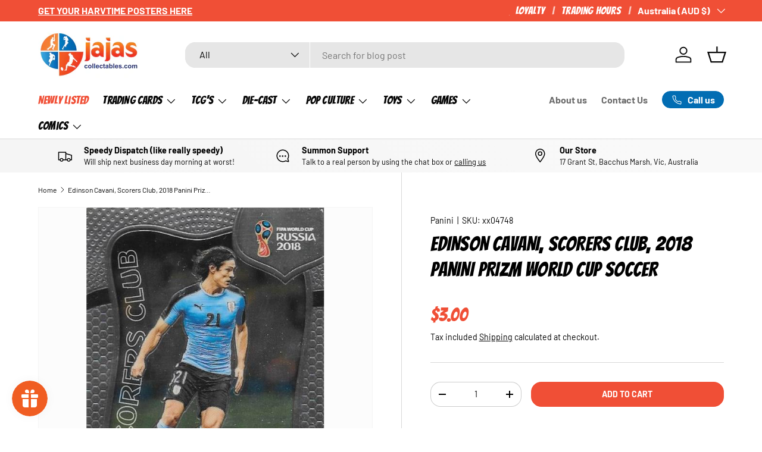

--- FILE ---
content_type: text/html; charset=utf-8
request_url: https://jajascollectables.com/products/edinson-cavani-scorers-club-2018-panini-prizm-world-cup-soccer
body_size: 56211
content:
<!doctype html>
<html class="no-js" lang="en" dir="ltr">
<head>
  <script defer src="https://connect.podium.com/widget.js#ORG_TOKEN=50ad246c-caae-4d25-ba58-a485ff2663e2" id="podium-widget" data-organization-api-token="50ad246c-caae-4d25-ba58-a485ff2663e2"></script><meta charset="utf-8">
<meta name="viewport" content="width=device-width,initial-scale=1">
<title>Edinson Cavani, Scorers Club, 2018 Panini Prizm World Cup Soccer &ndash; Ja Ja&#39;s Collectables</title><link rel="canonical" href="https://jajascollectables.com/products/edinson-cavani-scorers-club-2018-panini-prizm-world-cup-soccer"><link rel="icon" href="//jajascollectables.com/cdn/shop/files/Untitled_design_-_2025-06-24T105811.257.png?crop=center&height=48&v=1750726695&width=48" type="image/png">
  <link rel="apple-touch-icon" href="//jajascollectables.com/cdn/shop/files/Untitled_design_-_2025-06-24T105811.257.png?crop=center&height=180&v=1750726695&width=180"><meta name="description" content="This Soccer card is in Mint condition. Card number SC-22."><meta property="og:site_name" content="Ja Ja&#39;s Collectables">
<meta property="og:url" content="https://jajascollectables.com/products/edinson-cavani-scorers-club-2018-panini-prizm-world-cup-soccer">
<meta property="og:title" content="Edinson Cavani, Scorers Club, 2018 Panini Prizm World Cup Soccer">
<meta property="og:type" content="product">
<meta property="og:description" content="This Soccer card is in Mint condition. Card number SC-22."><meta property="og:image" content="http://jajascollectables.com/cdn/shop/products/wc910006.jpg?crop=center&height=1200&v=1526210252&width=1200">
  <meta property="og:image:secure_url" content="https://jajascollectables.com/cdn/shop/products/wc910006.jpg?crop=center&height=1200&v=1526210252&width=1200">
  <meta property="og:image:width" content="493">
  <meta property="og:image:height" content="693"><meta property="og:price:amount" content="3.00">
  <meta property="og:price:currency" content="AUD"><meta name="twitter:card" content="summary_large_image">
<meta name="twitter:title" content="Edinson Cavani, Scorers Club, 2018 Panini Prizm World Cup Soccer">
<meta name="twitter:description" content="This Soccer card is in Mint condition. Card number SC-22.">
<link rel="preload" href="//jajascollectables.com/cdn/shop/t/26/assets/main.css?v=64174891385084634731750805487" as="style"><style data-shopify>
@font-face {
  font-family: Barlow;
  font-weight: 400;
  font-style: normal;
  font-display: swap;
  src: url("//jajascollectables.com/cdn/fonts/barlow/barlow_n4.038c60d7ea9ddb238b2f64ba6f463ba6c0b5e5ad.woff2") format("woff2"),
       url("//jajascollectables.com/cdn/fonts/barlow/barlow_n4.074a9f2b990b38aec7d56c68211821e455b6d075.woff") format("woff");
}
@font-face {
  font-family: Barlow;
  font-weight: 700;
  font-style: normal;
  font-display: swap;
  src: url("//jajascollectables.com/cdn/fonts/barlow/barlow_n7.691d1d11f150e857dcbc1c10ef03d825bc378d81.woff2") format("woff2"),
       url("//jajascollectables.com/cdn/fonts/barlow/barlow_n7.4fdbb1cb7da0e2c2f88492243ffa2b4f91924840.woff") format("woff");
}
@font-face {
  font-family: Barlow;
  font-weight: 400;
  font-style: italic;
  font-display: swap;
  src: url("//jajascollectables.com/cdn/fonts/barlow/barlow_i4.8c59b6445f83f078b3520bad98b24d859431b377.woff2") format("woff2"),
       url("//jajascollectables.com/cdn/fonts/barlow/barlow_i4.bf7e6d69237bd02188410034976892368fd014c0.woff") format("woff");
}
@font-face {
  font-family: Barlow;
  font-weight: 700;
  font-style: italic;
  font-display: swap;
  src: url("//jajascollectables.com/cdn/fonts/barlow/barlow_i7.50e19d6cc2ba5146fa437a5a7443c76d5d730103.woff2") format("woff2"),
       url("//jajascollectables.com/cdn/fonts/barlow/barlow_i7.47e9f98f1b094d912e6fd631cc3fe93d9f40964f.woff") format("woff");
}
@font-face {
  font-family: Poppins;
  font-weight: 900;
  font-style: normal;
  font-display: swap;
  src: url("//jajascollectables.com/cdn/fonts/poppins/poppins_n9.eb6b9ef01b62e777a960bfd02fc9fb4918cd3eab.woff2") format("woff2"),
       url("//jajascollectables.com/cdn/fonts/poppins/poppins_n9.6501a5bd018e348b6d5d6e8c335f9e7d32a80c36.woff") format("woff");
}
@font-face {
  font-family: Barlow;
  font-weight: 700;
  font-style: normal;
  font-display: swap;
  src: url("//jajascollectables.com/cdn/fonts/barlow/barlow_n7.691d1d11f150e857dcbc1c10ef03d825bc378d81.woff2") format("woff2"),
       url("//jajascollectables.com/cdn/fonts/barlow/barlow_n7.4fdbb1cb7da0e2c2f88492243ffa2b4f91924840.woff") format("woff");
}
:root {
      --bg-color: 255 255 255 / 1.0;
      --bg-color-og: 255 255 255 / 1.0;
      --heading-color: 0 0 0;
      --text-color: 0 0 0;
      --text-color-og: 0 0 0;
      --scrollbar-color: 0 0 0;
      --link-color: 0 0 0;
      --link-color-og: 0 0 0;
      --star-color: 26 102 210;--swatch-border-color-default: 204 204 204;
        --swatch-border-color-active: 128 128 128;
        --swatch-card-size: 24px;
        --swatch-variant-picker-size: 64px;--color-scheme-1-bg: 245 245 245 / 1.0;
      --color-scheme-1-grad: linear-gradient(46deg, rgba(245, 245, 245, 1) 13%, rgba(249, 249, 249, 1) 86%);
      --color-scheme-1-heading: 0 0 0;
      --color-scheme-1-text: 0 0 0;
      --color-scheme-1-btn-bg: 240 79 54;
      --color-scheme-1-btn-text: 255 255 255;
      --color-scheme-1-btn-bg-hover: 243 117 98;--color-scheme-2-bg: 0 0 0 / 0.0;
      --color-scheme-2-grad: ;
      --color-scheme-2-heading: 0 0 0;
      --color-scheme-2-text: 0 0 0;
      --color-scheme-2-btn-bg: 247 55 0;
      --color-scheme-2-btn-text: 255 255 255;
      --color-scheme-2-btn-bg-hover: 248 97 53;--color-scheme-3-bg: 240 79 54 / 1.0;
      --color-scheme-3-grad: linear-gradient(180deg, rgba(240, 79, 54, 1), rgba(247, 55, 0, 1) 88%);
      --color-scheme-3-heading: 255 255 255;
      --color-scheme-3-text: 255 255 255;
      --color-scheme-3-btn-bg: 255 255 255;
      --color-scheme-3-btn-text: 247 55 0;
      --color-scheme-3-btn-bg-hover: 254 237 232;

      --drawer-bg-color: 255 255 255 / 1.0;
      --drawer-text-color: 0 0 0;

      --panel-bg-color: 245 245 245 / 1.0;
      --panel-heading-color: 0 0 0;
      --panel-text-color: 0 0 0;

      --in-stock-text-color: 13 164 74;
      --low-stock-text-color: 54 55 55;
      --very-low-stock-text-color: 227 43 43;
      --no-stock-text-color: 7 7 7;
      --no-stock-backordered-text-color: 119 119 119;

      --error-bg-color: 252 237 238;
      --error-text-color: 180 12 28;
      --success-bg-color: 232 246 234;
      --success-text-color: 44 126 63;
      --info-bg-color: 228 237 250;
      --info-text-color: 26 102 210;

      --heading-font-family: Poppins, sans-serif;
      --heading-font-style: normal;
      --heading-font-weight: 900;
      --heading-scale-start: 6;

      --navigation-font-family: Barlow, sans-serif;
      --navigation-font-style: normal;
      --navigation-font-weight: 700;
      --heading-text-transform: uppercase;

      --subheading-text-transform: uppercase;
      --body-font-family: Barlow, sans-serif;
      --body-font-style: normal;
      --body-font-weight: 400;
      --body-font-size: 16;

      --section-gap: 48;
      --heading-gap: calc(8 * var(--space-unit));--grid-column-gap: 20px;--btn-bg-color: 240 79 54;
      --btn-bg-hover-color: 243 117 98;
      --btn-text-color: 255 255 255;
      --btn-bg-color-og: 240 79 54;
      --btn-text-color-og: 255 255 255;
      --btn-alt-bg-color: 255 255 255;
      --btn-alt-bg-alpha: 1.0;
      --btn-alt-text-color: 0 0 0;
      --btn-border-width: 1px;
      --btn-padding-y: 12px;

      
      --btn-border-radius: 17px;
      

      --btn-lg-border-radius: 50%;
      --btn-icon-border-radius: 50%;
      --input-with-btn-inner-radius: var(--btn-border-radius);
      --btn-text-transform: uppercase;

      --input-bg-color: 255 255 255 / 1.0;
      --input-text-color: 0 0 0;
      --input-border-width: 1px;
      --input-border-radius: 16px;
      --textarea-border-radius: 12px;
      --input-border-radius: 17px;
      --input-bg-color-diff-3: #f7f7f7;
      --input-bg-color-diff-6: #f0f0f0;

      --modal-border-radius: 5px;
      --modal-overlay-color: 0 0 0;
      --modal-overlay-opacity: 0.4;
      --drawer-border-radius: 5px;
      --overlay-border-radius: 6px;

      --custom-label-bg-color: 129 244 225 / 1.0;
      --custom-label-text-color: 7 7 7 / 1.0;--sale-label-bg-color: 227 43 43 / 1.0;
      --sale-label-text-color: 255 255 255 / 1.0;--sold-out-label-bg-color: 46 46 46 / 1.0;
      --sold-out-label-text-color: 255 255 255 / 1.0;--new-label-bg-color: 26 102 210 / 1.0;
      --new-label-text-color: 255 255 255 / 1.0;--preorder-label-bg-color: 86 203 249 / 1.0;
      --preorder-label-text-color: 0 0 0 / 1.0;

      --collection-label-color: 0 126 18 / 1.0;

      --page-width: 1680px;
      --gutter-sm: 20px;
      --gutter-md: 32px;
      --gutter-lg: 64px;

      --payment-terms-bg-color: #ffffff;

      --coll-card-bg-color: rgba(0,0,0,0);
      --coll-card-border-color: #ffffff;

      --card-highlight-bg-color: #F9F9F9;
      --card-highlight-text-color: 85 85 85;
      --card-highlight-border-color: #E1E1E1;--card-bg-color: #fcfcfc;
      --card-text-color: 7 7 7;
      --card-border-color: #d7d7d7;--blend-bg-color: #fcfcfc;
        
          --aos-animate-duration: 1s;
        

        
          --aos-min-width: 0;
        
      

      --reading-width: 48em;
    }

    @media (max-width: 769px) {
      :root {
        --reading-width: 36em;
      }
    }
  </style><link rel="stylesheet" href="//jajascollectables.com/cdn/shop/t/26/assets/main.css?v=64174891385084634731750805487">
  <script src="//jajascollectables.com/cdn/shop/t/26/assets/main.js?v=80953366118973647641750289668" defer="defer"></script><link rel="preload" href="//jajascollectables.com/cdn/fonts/barlow/barlow_n4.038c60d7ea9ddb238b2f64ba6f463ba6c0b5e5ad.woff2" as="font" type="font/woff2" crossorigin fetchpriority="high"><link rel="preload" href="//jajascollectables.com/cdn/fonts/poppins/poppins_n9.eb6b9ef01b62e777a960bfd02fc9fb4918cd3eab.woff2" as="font" type="font/woff2" crossorigin fetchpriority="high"><script>window.performance && window.performance.mark && window.performance.mark('shopify.content_for_header.start');</script><meta name="google-site-verification" content="VEopxUdxYJCJ304LlcB8bvePHLLsMwZz8nVsKYWhDP8">
<meta id="shopify-digital-wallet" name="shopify-digital-wallet" content="/17255689/digital_wallets/dialog">
<meta name="shopify-checkout-api-token" content="130eaaf385f07fb1063ddd0337729c64">
<meta id="in-context-paypal-metadata" data-shop-id="17255689" data-venmo-supported="false" data-environment="production" data-locale="en_US" data-paypal-v4="true" data-currency="AUD">
<link rel="alternate" type="application/json+oembed" href="https://jajascollectables.com/products/edinson-cavani-scorers-club-2018-panini-prizm-world-cup-soccer.oembed">
<script async="async" src="/checkouts/internal/preloads.js?locale=en-AU"></script>
<link rel="preconnect" href="https://shop.app" crossorigin="anonymous">
<script async="async" src="https://shop.app/checkouts/internal/preloads.js?locale=en-AU&shop_id=17255689" crossorigin="anonymous"></script>
<script id="apple-pay-shop-capabilities" type="application/json">{"shopId":17255689,"countryCode":"AU","currencyCode":"AUD","merchantCapabilities":["supports3DS"],"merchantId":"gid:\/\/shopify\/Shop\/17255689","merchantName":"Ja Ja's Collectables","requiredBillingContactFields":["postalAddress","email","phone"],"requiredShippingContactFields":["postalAddress","email","phone"],"shippingType":"shipping","supportedNetworks":["visa","masterCard","amex","jcb"],"total":{"type":"pending","label":"Ja Ja's Collectables","amount":"1.00"},"shopifyPaymentsEnabled":true,"supportsSubscriptions":true}</script>
<script id="shopify-features" type="application/json">{"accessToken":"130eaaf385f07fb1063ddd0337729c64","betas":["rich-media-storefront-analytics"],"domain":"jajascollectables.com","predictiveSearch":true,"shopId":17255689,"locale":"en"}</script>
<script>var Shopify = Shopify || {};
Shopify.shop = "ja-jas-collectables.myshopify.com";
Shopify.locale = "en";
Shopify.currency = {"active":"AUD","rate":"1.0"};
Shopify.country = "AU";
Shopify.theme = {"name":"[CD] Ainslie subcollection coding","id":152475042012,"schema_name":"Enterprise","schema_version":"2.0.0","theme_store_id":1657,"role":"main"};
Shopify.theme.handle = "null";
Shopify.theme.style = {"id":null,"handle":null};
Shopify.cdnHost = "jajascollectables.com/cdn";
Shopify.routes = Shopify.routes || {};
Shopify.routes.root = "/";</script>
<script type="module">!function(o){(o.Shopify=o.Shopify||{}).modules=!0}(window);</script>
<script>!function(o){function n(){var o=[];function n(){o.push(Array.prototype.slice.apply(arguments))}return n.q=o,n}var t=o.Shopify=o.Shopify||{};t.loadFeatures=n(),t.autoloadFeatures=n()}(window);</script>
<script>
  window.ShopifyPay = window.ShopifyPay || {};
  window.ShopifyPay.apiHost = "shop.app\/pay";
  window.ShopifyPay.redirectState = null;
</script>
<script id="shop-js-analytics" type="application/json">{"pageType":"product"}</script>
<script defer="defer" async type="module" src="//jajascollectables.com/cdn/shopifycloud/shop-js/modules/v2/client.init-shop-cart-sync_BApSsMSl.en.esm.js"></script>
<script defer="defer" async type="module" src="//jajascollectables.com/cdn/shopifycloud/shop-js/modules/v2/chunk.common_CBoos6YZ.esm.js"></script>
<script type="module">
  await import("//jajascollectables.com/cdn/shopifycloud/shop-js/modules/v2/client.init-shop-cart-sync_BApSsMSl.en.esm.js");
await import("//jajascollectables.com/cdn/shopifycloud/shop-js/modules/v2/chunk.common_CBoos6YZ.esm.js");

  window.Shopify.SignInWithShop?.initShopCartSync?.({"fedCMEnabled":true,"windoidEnabled":true});

</script>
<script>
  window.Shopify = window.Shopify || {};
  if (!window.Shopify.featureAssets) window.Shopify.featureAssets = {};
  window.Shopify.featureAssets['shop-js'] = {"shop-cart-sync":["modules/v2/client.shop-cart-sync_DJczDl9f.en.esm.js","modules/v2/chunk.common_CBoos6YZ.esm.js"],"init-fed-cm":["modules/v2/client.init-fed-cm_BzwGC0Wi.en.esm.js","modules/v2/chunk.common_CBoos6YZ.esm.js"],"init-windoid":["modules/v2/client.init-windoid_BS26ThXS.en.esm.js","modules/v2/chunk.common_CBoos6YZ.esm.js"],"init-shop-email-lookup-coordinator":["modules/v2/client.init-shop-email-lookup-coordinator_DFwWcvrS.en.esm.js","modules/v2/chunk.common_CBoos6YZ.esm.js"],"shop-cash-offers":["modules/v2/client.shop-cash-offers_DthCPNIO.en.esm.js","modules/v2/chunk.common_CBoos6YZ.esm.js","modules/v2/chunk.modal_Bu1hFZFC.esm.js"],"shop-button":["modules/v2/client.shop-button_D_JX508o.en.esm.js","modules/v2/chunk.common_CBoos6YZ.esm.js"],"shop-toast-manager":["modules/v2/client.shop-toast-manager_tEhgP2F9.en.esm.js","modules/v2/chunk.common_CBoos6YZ.esm.js"],"avatar":["modules/v2/client.avatar_BTnouDA3.en.esm.js"],"pay-button":["modules/v2/client.pay-button_BuNmcIr_.en.esm.js","modules/v2/chunk.common_CBoos6YZ.esm.js"],"init-shop-cart-sync":["modules/v2/client.init-shop-cart-sync_BApSsMSl.en.esm.js","modules/v2/chunk.common_CBoos6YZ.esm.js"],"shop-login-button":["modules/v2/client.shop-login-button_DwLgFT0K.en.esm.js","modules/v2/chunk.common_CBoos6YZ.esm.js","modules/v2/chunk.modal_Bu1hFZFC.esm.js"],"init-customer-accounts-sign-up":["modules/v2/client.init-customer-accounts-sign-up_TlVCiykN.en.esm.js","modules/v2/client.shop-login-button_DwLgFT0K.en.esm.js","modules/v2/chunk.common_CBoos6YZ.esm.js","modules/v2/chunk.modal_Bu1hFZFC.esm.js"],"init-shop-for-new-customer-accounts":["modules/v2/client.init-shop-for-new-customer-accounts_DrjXSI53.en.esm.js","modules/v2/client.shop-login-button_DwLgFT0K.en.esm.js","modules/v2/chunk.common_CBoos6YZ.esm.js","modules/v2/chunk.modal_Bu1hFZFC.esm.js"],"init-customer-accounts":["modules/v2/client.init-customer-accounts_C0Oh2ljF.en.esm.js","modules/v2/client.shop-login-button_DwLgFT0K.en.esm.js","modules/v2/chunk.common_CBoos6YZ.esm.js","modules/v2/chunk.modal_Bu1hFZFC.esm.js"],"shop-follow-button":["modules/v2/client.shop-follow-button_C5D3XtBb.en.esm.js","modules/v2/chunk.common_CBoos6YZ.esm.js","modules/v2/chunk.modal_Bu1hFZFC.esm.js"],"checkout-modal":["modules/v2/client.checkout-modal_8TC_1FUY.en.esm.js","modules/v2/chunk.common_CBoos6YZ.esm.js","modules/v2/chunk.modal_Bu1hFZFC.esm.js"],"lead-capture":["modules/v2/client.lead-capture_D-pmUjp9.en.esm.js","modules/v2/chunk.common_CBoos6YZ.esm.js","modules/v2/chunk.modal_Bu1hFZFC.esm.js"],"shop-login":["modules/v2/client.shop-login_BmtnoEUo.en.esm.js","modules/v2/chunk.common_CBoos6YZ.esm.js","modules/v2/chunk.modal_Bu1hFZFC.esm.js"],"payment-terms":["modules/v2/client.payment-terms_BHOWV7U_.en.esm.js","modules/v2/chunk.common_CBoos6YZ.esm.js","modules/v2/chunk.modal_Bu1hFZFC.esm.js"]};
</script>
<script>(function() {
  var isLoaded = false;
  function asyncLoad() {
    if (isLoaded) return;
    isLoaded = true;
    var urls = ["https:\/\/lofreestuff.com\/api\/script?shop=ja-jas-collectables.myshopify.com","https:\/\/icons.good-apps.co\/storage\/js\/goodhl_product_icons-ja-jas-collectables.myshopify.com.js?ver=36\u0026shop=ja-jas-collectables.myshopify.com"];
    for (var i = 0; i < urls.length; i++) {
      var s = document.createElement('script');
      s.type = 'text/javascript';
      s.async = true;
      s.src = urls[i];
      var x = document.getElementsByTagName('script')[0];
      x.parentNode.insertBefore(s, x);
    }
  };
  if(window.attachEvent) {
    window.attachEvent('onload', asyncLoad);
  } else {
    window.addEventListener('load', asyncLoad, false);
  }
})();</script>
<script id="__st">var __st={"a":17255689,"offset":39600,"reqid":"a0deeb06-fb0d-4a6b-8fd2-8f5996045c0c-1768913372","pageurl":"jajascollectables.com\/products\/edinson-cavani-scorers-club-2018-panini-prizm-world-cup-soccer","u":"c3bb8c058a88","p":"product","rtyp":"product","rid":1296668524652};</script>
<script>window.ShopifyPaypalV4VisibilityTracking = true;</script>
<script id="captcha-bootstrap">!function(){'use strict';const t='contact',e='account',n='new_comment',o=[[t,t],['blogs',n],['comments',n],[t,'customer']],c=[[e,'customer_login'],[e,'guest_login'],[e,'recover_customer_password'],[e,'create_customer']],r=t=>t.map((([t,e])=>`form[action*='/${t}']:not([data-nocaptcha='true']) input[name='form_type'][value='${e}']`)).join(','),a=t=>()=>t?[...document.querySelectorAll(t)].map((t=>t.form)):[];function s(){const t=[...o],e=r(t);return a(e)}const i='password',u='form_key',d=['recaptcha-v3-token','g-recaptcha-response','h-captcha-response',i],f=()=>{try{return window.sessionStorage}catch{return}},m='__shopify_v',_=t=>t.elements[u];function p(t,e,n=!1){try{const o=window.sessionStorage,c=JSON.parse(o.getItem(e)),{data:r}=function(t){const{data:e,action:n}=t;return t[m]||n?{data:e,action:n}:{data:t,action:n}}(c);for(const[e,n]of Object.entries(r))t.elements[e]&&(t.elements[e].value=n);n&&o.removeItem(e)}catch(o){console.error('form repopulation failed',{error:o})}}const l='form_type',E='cptcha';function T(t){t.dataset[E]=!0}const w=window,h=w.document,L='Shopify',v='ce_forms',y='captcha';let A=!1;((t,e)=>{const n=(g='f06e6c50-85a8-45c8-87d0-21a2b65856fe',I='https://cdn.shopify.com/shopifycloud/storefront-forms-hcaptcha/ce_storefront_forms_captcha_hcaptcha.v1.5.2.iife.js',D={infoText:'Protected by hCaptcha',privacyText:'Privacy',termsText:'Terms'},(t,e,n)=>{const o=w[L][v],c=o.bindForm;if(c)return c(t,g,e,D).then(n);var r;o.q.push([[t,g,e,D],n]),r=I,A||(h.body.append(Object.assign(h.createElement('script'),{id:'captcha-provider',async:!0,src:r})),A=!0)});var g,I,D;w[L]=w[L]||{},w[L][v]=w[L][v]||{},w[L][v].q=[],w[L][y]=w[L][y]||{},w[L][y].protect=function(t,e){n(t,void 0,e),T(t)},Object.freeze(w[L][y]),function(t,e,n,w,h,L){const[v,y,A,g]=function(t,e,n){const i=e?o:[],u=t?c:[],d=[...i,...u],f=r(d),m=r(i),_=r(d.filter((([t,e])=>n.includes(e))));return[a(f),a(m),a(_),s()]}(w,h,L),I=t=>{const e=t.target;return e instanceof HTMLFormElement?e:e&&e.form},D=t=>v().includes(t);t.addEventListener('submit',(t=>{const e=I(t);if(!e)return;const n=D(e)&&!e.dataset.hcaptchaBound&&!e.dataset.recaptchaBound,o=_(e),c=g().includes(e)&&(!o||!o.value);(n||c)&&t.preventDefault(),c&&!n&&(function(t){try{if(!f())return;!function(t){const e=f();if(!e)return;const n=_(t);if(!n)return;const o=n.value;o&&e.removeItem(o)}(t);const e=Array.from(Array(32),(()=>Math.random().toString(36)[2])).join('');!function(t,e){_(t)||t.append(Object.assign(document.createElement('input'),{type:'hidden',name:u})),t.elements[u].value=e}(t,e),function(t,e){const n=f();if(!n)return;const o=[...t.querySelectorAll(`input[type='${i}']`)].map((({name:t})=>t)),c=[...d,...o],r={};for(const[a,s]of new FormData(t).entries())c.includes(a)||(r[a]=s);n.setItem(e,JSON.stringify({[m]:1,action:t.action,data:r}))}(t,e)}catch(e){console.error('failed to persist form',e)}}(e),e.submit())}));const S=(t,e)=>{t&&!t.dataset[E]&&(n(t,e.some((e=>e===t))),T(t))};for(const o of['focusin','change'])t.addEventListener(o,(t=>{const e=I(t);D(e)&&S(e,y())}));const B=e.get('form_key'),M=e.get(l),P=B&&M;t.addEventListener('DOMContentLoaded',(()=>{const t=y();if(P)for(const e of t)e.elements[l].value===M&&p(e,B);[...new Set([...A(),...v().filter((t=>'true'===t.dataset.shopifyCaptcha))])].forEach((e=>S(e,t)))}))}(h,new URLSearchParams(w.location.search),n,t,e,['guest_login'])})(!0,!0)}();</script>
<script integrity="sha256-4kQ18oKyAcykRKYeNunJcIwy7WH5gtpwJnB7kiuLZ1E=" data-source-attribution="shopify.loadfeatures" defer="defer" src="//jajascollectables.com/cdn/shopifycloud/storefront/assets/storefront/load_feature-a0a9edcb.js" crossorigin="anonymous"></script>
<script crossorigin="anonymous" defer="defer" src="//jajascollectables.com/cdn/shopifycloud/storefront/assets/shopify_pay/storefront-65b4c6d7.js?v=20250812"></script>
<script data-source-attribution="shopify.dynamic_checkout.dynamic.init">var Shopify=Shopify||{};Shopify.PaymentButton=Shopify.PaymentButton||{isStorefrontPortableWallets:!0,init:function(){window.Shopify.PaymentButton.init=function(){};var t=document.createElement("script");t.src="https://jajascollectables.com/cdn/shopifycloud/portable-wallets/latest/portable-wallets.en.js",t.type="module",document.head.appendChild(t)}};
</script>
<script data-source-attribution="shopify.dynamic_checkout.buyer_consent">
  function portableWalletsHideBuyerConsent(e){var t=document.getElementById("shopify-buyer-consent"),n=document.getElementById("shopify-subscription-policy-button");t&&n&&(t.classList.add("hidden"),t.setAttribute("aria-hidden","true"),n.removeEventListener("click",e))}function portableWalletsShowBuyerConsent(e){var t=document.getElementById("shopify-buyer-consent"),n=document.getElementById("shopify-subscription-policy-button");t&&n&&(t.classList.remove("hidden"),t.removeAttribute("aria-hidden"),n.addEventListener("click",e))}window.Shopify?.PaymentButton&&(window.Shopify.PaymentButton.hideBuyerConsent=portableWalletsHideBuyerConsent,window.Shopify.PaymentButton.showBuyerConsent=portableWalletsShowBuyerConsent);
</script>
<script data-source-attribution="shopify.dynamic_checkout.cart.bootstrap">document.addEventListener("DOMContentLoaded",(function(){function t(){return document.querySelector("shopify-accelerated-checkout-cart, shopify-accelerated-checkout")}if(t())Shopify.PaymentButton.init();else{new MutationObserver((function(e,n){t()&&(Shopify.PaymentButton.init(),n.disconnect())})).observe(document.body,{childList:!0,subtree:!0})}}));
</script>
<script id='scb4127' type='text/javascript' async='' src='https://jajascollectables.com/cdn/shopifycloud/privacy-banner/storefront-banner.js'></script><link id="shopify-accelerated-checkout-styles" rel="stylesheet" media="screen" href="https://jajascollectables.com/cdn/shopifycloud/portable-wallets/latest/accelerated-checkout-backwards-compat.css" crossorigin="anonymous">
<style id="shopify-accelerated-checkout-cart">
        #shopify-buyer-consent {
  margin-top: 1em;
  display: inline-block;
  width: 100%;
}

#shopify-buyer-consent.hidden {
  display: none;
}

#shopify-subscription-policy-button {
  background: none;
  border: none;
  padding: 0;
  text-decoration: underline;
  font-size: inherit;
  cursor: pointer;
}

#shopify-subscription-policy-button::before {
  box-shadow: none;
}

      </style>
<script id="sections-script" data-sections="header,footer" defer="defer" src="//jajascollectables.com/cdn/shop/t/26/compiled_assets/scripts.js?v=6316"></script>
<script>window.performance && window.performance.mark && window.performance.mark('shopify.content_for_header.end');</script>
<script src="//jajascollectables.com/cdn/shop/t/26/assets/blur-messages.js?v=98620774460636405321750284918" defer="defer"></script>
    <script src="//jajascollectables.com/cdn/shop/t/26/assets/animate-on-scroll.js?v=15249566486942820451750284918" defer="defer"></script>
    <link rel="stylesheet" href="//jajascollectables.com/cdn/shop/t/26/assets/animate-on-scroll.css?v=116194678796051782541750284918">
  

  <script>document.documentElement.className = document.documentElement.className.replace('no-js', 'js');</script><!-- CC Custom Head Start --><!-- CC Custom Head End --><!-- BEGIN app block: shopify://apps/instafeed/blocks/head-block/c447db20-095d-4a10-9725-b5977662c9d5 --><link rel="preconnect" href="https://cdn.nfcube.com/">
<link rel="preconnect" href="https://scontent.cdninstagram.com/">


  <script>
    document.addEventListener('DOMContentLoaded', function () {
      let instafeedScript = document.createElement('script');

      
        instafeedScript.src = 'https://cdn.nfcube.com/instafeed-cf6393ed3c365b876fccaa1b1c44e39e.js';
      

      document.body.appendChild(instafeedScript);
    });
  </script>





<!-- END app block --><!-- BEGIN app block: shopify://apps/judge-me-reviews/blocks/judgeme_core/61ccd3b1-a9f2-4160-9fe9-4fec8413e5d8 --><!-- Start of Judge.me Core -->






<link rel="dns-prefetch" href="https://cdnwidget.judge.me">
<link rel="dns-prefetch" href="https://cdn.judge.me">
<link rel="dns-prefetch" href="https://cdn1.judge.me">
<link rel="dns-prefetch" href="https://api.judge.me">

<script data-cfasync='false' class='jdgm-settings-script'>window.jdgmSettings={"pagination":5,"disable_web_reviews":false,"badge_no_review_text":"No reviews","badge_n_reviews_text":"{{ n }} review/reviews","badge_star_color":"#0169B3","hide_badge_preview_if_no_reviews":true,"badge_hide_text":false,"enforce_center_preview_badge":false,"widget_title":"What Our Collectors Think","widget_open_form_text":"Write a review","widget_close_form_text":"Cancel review","widget_refresh_page_text":"Refresh page","widget_summary_text":"Based on {{ number_of_reviews }} review/reviews","widget_no_review_text":"Be the first to write a review","widget_name_field_text":"Display name","widget_verified_name_field_text":"Verified Name (public)","widget_name_placeholder_text":"Display name","widget_required_field_error_text":"This field is required.","widget_email_field_text":"Email address","widget_verified_email_field_text":"Verified Email (private, can not be edited)","widget_email_placeholder_text":"Your email address","widget_email_field_error_text":"Please enter a valid email address.","widget_rating_field_text":"Rating","widget_review_title_field_text":"Review Title","widget_review_title_placeholder_text":"Give your review a title","widget_review_body_field_text":"Review content","widget_review_body_placeholder_text":"Start writing here...","widget_pictures_field_text":"Picture/Video (optional)","widget_submit_review_text":"Submit Review","widget_submit_verified_review_text":"Submit Verified Review","widget_submit_success_msg_with_auto_publish":"Thank you! Please refresh the page in a few moments to see your review. You can remove or edit your review by logging into \u003ca href='https://judge.me/login' target='_blank' rel='nofollow noopener'\u003eJudge.me\u003c/a\u003e","widget_submit_success_msg_no_auto_publish":"Thank you! Your review will be published as soon as it is approved by the shop admin. You can remove or edit your review by logging into \u003ca href='https://judge.me/login' target='_blank' rel='nofollow noopener'\u003eJudge.me\u003c/a\u003e","widget_show_default_reviews_out_of_total_text":"Showing {{ n_reviews_shown }} out of {{ n_reviews }} reviews.","widget_show_all_link_text":"Show all","widget_show_less_link_text":"Show less","widget_author_said_text":"{{ reviewer_name }} said:","widget_days_text":"{{ n }} days ago","widget_weeks_text":"{{ n }} week/weeks ago","widget_months_text":"{{ n }} month/months ago","widget_years_text":"{{ n }} year/years ago","widget_yesterday_text":"Yesterday","widget_today_text":"Today","widget_replied_text":"\u003e\u003e {{ shop_name }} replied:","widget_read_more_text":"Read more","widget_reviewer_name_as_initial":"","widget_rating_filter_color":"#fbcd0a","widget_rating_filter_see_all_text":"See all reviews","widget_sorting_most_recent_text":"Most Recent","widget_sorting_highest_rating_text":"Highest Rating","widget_sorting_lowest_rating_text":"Lowest Rating","widget_sorting_with_pictures_text":"Only Pictures","widget_sorting_most_helpful_text":"Most Helpful","widget_open_question_form_text":"Ask a question","widget_reviews_subtab_text":"Reviews","widget_questions_subtab_text":"Questions","widget_question_label_text":"Question","widget_answer_label_text":"Answer","widget_question_placeholder_text":"Write your question here","widget_submit_question_text":"Submit Question","widget_question_submit_success_text":"Thank you for your question! We will notify you once it gets answered.","widget_star_color":"#0169B3","verified_badge_text":"Verified","verified_badge_bg_color":"","verified_badge_text_color":"","verified_badge_placement":"left-of-reviewer-name","widget_review_max_height":"","widget_hide_border":true,"widget_social_share":false,"widget_thumb":false,"widget_review_location_show":false,"widget_location_format":"","all_reviews_include_out_of_store_products":true,"all_reviews_out_of_store_text":"(out of store)","all_reviews_pagination":100,"all_reviews_product_name_prefix_text":"about","enable_review_pictures":true,"enable_question_anwser":false,"widget_theme":"default","review_date_format":"mm/dd/yyyy","default_sort_method":"most-recent","widget_product_reviews_subtab_text":"Product Reviews","widget_shop_reviews_subtab_text":"Shop Reviews","widget_other_products_reviews_text":"Reviews for other products","widget_store_reviews_subtab_text":"Store reviews","widget_no_store_reviews_text":"This store hasn't received any reviews yet","widget_web_restriction_product_reviews_text":"This product hasn't received any reviews yet","widget_no_items_text":"No items found","widget_show_more_text":"Show more","widget_write_a_store_review_text":"Write a Store Review","widget_other_languages_heading":"Reviews in Other Languages","widget_translate_review_text":"Translate review to {{ language }}","widget_translating_review_text":"Translating...","widget_show_original_translation_text":"Show original ({{ language }})","widget_translate_review_failed_text":"Review couldn't be translated.","widget_translate_review_retry_text":"Retry","widget_translate_review_try_again_later_text":"Try again later","show_product_url_for_grouped_product":false,"widget_sorting_pictures_first_text":"Pictures First","show_pictures_on_all_rev_page_mobile":false,"show_pictures_on_all_rev_page_desktop":false,"floating_tab_hide_mobile_install_preference":false,"floating_tab_button_name":"★ Reviews","floating_tab_title":"Let customers speak for us","floating_tab_button_color":"","floating_tab_button_background_color":"","floating_tab_url":"","floating_tab_url_enabled":false,"floating_tab_tab_style":"text","all_reviews_text_badge_text":"Customers rate us {{ shop.metafields.judgeme.all_reviews_rating | round: 1 }}/5 based on {{ shop.metafields.judgeme.all_reviews_count }} reviews.","all_reviews_text_badge_text_branded_style":"{{ shop.metafields.judgeme.all_reviews_rating | round: 1 }} out of 5 stars based on {{ shop.metafields.judgeme.all_reviews_count }} reviews","is_all_reviews_text_badge_a_link":false,"show_stars_for_all_reviews_text_badge":false,"all_reviews_text_badge_url":"","all_reviews_text_style":"branded","all_reviews_text_color_style":"judgeme_brand_color","all_reviews_text_color":"#108474","all_reviews_text_show_jm_brand":true,"featured_carousel_show_header":true,"featured_carousel_title":"Let customers speak for us","testimonials_carousel_title":"Customers are saying","videos_carousel_title":"Real customer stories","cards_carousel_title":"Customers are saying","featured_carousel_count_text":"from {{ n }} reviews","featured_carousel_add_link_to_all_reviews_page":false,"featured_carousel_url":"","featured_carousel_show_images":true,"featured_carousel_autoslide_interval":5,"featured_carousel_arrows_on_the_sides":false,"featured_carousel_height":250,"featured_carousel_width":80,"featured_carousel_image_size":0,"featured_carousel_image_height":250,"featured_carousel_arrow_color":"#eeeeee","verified_count_badge_style":"branded","verified_count_badge_orientation":"horizontal","verified_count_badge_color_style":"judgeme_brand_color","verified_count_badge_color":"#108474","is_verified_count_badge_a_link":false,"verified_count_badge_url":"","verified_count_badge_show_jm_brand":true,"widget_rating_preset_default":5,"widget_first_sub_tab":"product-reviews","widget_show_histogram":true,"widget_histogram_use_custom_color":false,"widget_pagination_use_custom_color":false,"widget_star_use_custom_color":false,"widget_verified_badge_use_custom_color":false,"widget_write_review_use_custom_color":false,"picture_reminder_submit_button":"Upload Pictures","enable_review_videos":false,"mute_video_by_default":false,"widget_sorting_videos_first_text":"Videos First","widget_review_pending_text":"Pending","featured_carousel_items_for_large_screen":3,"social_share_options_order":"Facebook,Twitter","remove_microdata_snippet":true,"disable_json_ld":false,"enable_json_ld_products":false,"preview_badge_show_question_text":false,"preview_badge_no_question_text":"No questions","preview_badge_n_question_text":"{{ number_of_questions }} question/questions","qa_badge_show_icon":false,"qa_badge_position":"same-row","remove_judgeme_branding":true,"widget_add_search_bar":false,"widget_search_bar_placeholder":"Search","widget_sorting_verified_only_text":"Verified only","featured_carousel_theme":"default","featured_carousel_show_rating":true,"featured_carousel_show_title":true,"featured_carousel_show_body":true,"featured_carousel_show_date":false,"featured_carousel_show_reviewer":true,"featured_carousel_show_product":false,"featured_carousel_header_background_color":"#108474","featured_carousel_header_text_color":"#ffffff","featured_carousel_name_product_separator":"reviewed","featured_carousel_full_star_background":"#108474","featured_carousel_empty_star_background":"#dadada","featured_carousel_vertical_theme_background":"#f9fafb","featured_carousel_verified_badge_enable":true,"featured_carousel_verified_badge_color":"#108474","featured_carousel_border_style":"round","featured_carousel_review_line_length_limit":3,"featured_carousel_more_reviews_button_text":"Read more reviews","featured_carousel_view_product_button_text":"View product","all_reviews_page_load_reviews_on":"scroll","all_reviews_page_load_more_text":"Load More Reviews","disable_fb_tab_reviews":false,"enable_ajax_cdn_cache":false,"widget_advanced_speed_features":5,"widget_public_name_text":"displayed publicly like","default_reviewer_name":"John Smith","default_reviewer_name_has_non_latin":true,"widget_reviewer_anonymous":"Anonymous","medals_widget_title":"Judge.me Review Medals","medals_widget_background_color":"#f9fafb","medals_widget_position":"footer_all_pages","medals_widget_border_color":"#f9fafb","medals_widget_verified_text_position":"left","medals_widget_use_monochromatic_version":false,"medals_widget_elements_color":"#108474","show_reviewer_avatar":true,"widget_invalid_yt_video_url_error_text":"Not a YouTube video URL","widget_max_length_field_error_text":"Please enter no more than {0} characters.","widget_show_country_flag":false,"widget_show_collected_via_shop_app":true,"widget_verified_by_shop_badge_style":"light","widget_verified_by_shop_text":"Verified by Shop","widget_show_photo_gallery":false,"widget_load_with_code_splitting":true,"widget_ugc_install_preference":false,"widget_ugc_title":"Made by us, Shared by you","widget_ugc_subtitle":"Tag us to see your picture featured in our page","widget_ugc_arrows_color":"#ffffff","widget_ugc_primary_button_text":"Buy Now","widget_ugc_primary_button_background_color":"#108474","widget_ugc_primary_button_text_color":"#ffffff","widget_ugc_primary_button_border_width":"0","widget_ugc_primary_button_border_style":"none","widget_ugc_primary_button_border_color":"#108474","widget_ugc_primary_button_border_radius":"25","widget_ugc_secondary_button_text":"Load More","widget_ugc_secondary_button_background_color":"#ffffff","widget_ugc_secondary_button_text_color":"#108474","widget_ugc_secondary_button_border_width":"2","widget_ugc_secondary_button_border_style":"solid","widget_ugc_secondary_button_border_color":"#108474","widget_ugc_secondary_button_border_radius":"25","widget_ugc_reviews_button_text":"View Reviews","widget_ugc_reviews_button_background_color":"#ffffff","widget_ugc_reviews_button_text_color":"#108474","widget_ugc_reviews_button_border_width":"2","widget_ugc_reviews_button_border_style":"solid","widget_ugc_reviews_button_border_color":"#108474","widget_ugc_reviews_button_border_radius":"25","widget_ugc_reviews_button_link_to":"judgeme-reviews-page","widget_ugc_show_post_date":true,"widget_ugc_max_width":"800","widget_rating_metafield_value_type":true,"widget_primary_color":"#0169B3","widget_enable_secondary_color":false,"widget_secondary_color":"#edf5f5","widget_summary_average_rating_text":"{{ average_rating }} out of 5","widget_media_grid_title":"Customer photos \u0026 videos","widget_media_grid_see_more_text":"See more","widget_round_style":true,"widget_show_product_medals":true,"widget_verified_by_judgeme_text":"Verified by Judge.me","widget_show_store_medals":true,"widget_verified_by_judgeme_text_in_store_medals":"Verified by Judge.me","widget_media_field_exceed_quantity_message":"Sorry, we can only accept {{ max_media }} for one review.","widget_media_field_exceed_limit_message":"{{ file_name }} is too large, please select a {{ media_type }} less than {{ size_limit }}MB.","widget_review_submitted_text":"Review Submitted!","widget_question_submitted_text":"Question Submitted!","widget_close_form_text_question":"Cancel","widget_write_your_answer_here_text":"Write your answer here","widget_enabled_branded_link":true,"widget_show_collected_by_judgeme":true,"widget_reviewer_name_color":"","widget_write_review_text_color":"","widget_write_review_bg_color":"","widget_collected_by_judgeme_text":"collected by Judge.me","widget_pagination_type":"standard","widget_load_more_text":"Load More","widget_load_more_color":"#108474","widget_full_review_text":"Full Review","widget_read_more_reviews_text":"Read More Reviews","widget_read_questions_text":"Read Questions","widget_questions_and_answers_text":"Questions \u0026 Answers","widget_verified_by_text":"Verified by","widget_verified_text":"Verified","widget_number_of_reviews_text":"{{ number_of_reviews }} reviews","widget_back_button_text":"Back","widget_next_button_text":"Next","widget_custom_forms_filter_button":"Filters","custom_forms_style":"horizontal","widget_show_review_information":false,"how_reviews_are_collected":"How reviews are collected?","widget_show_review_keywords":false,"widget_gdpr_statement":"How we use your data: We'll only contact you about the review you left, and only if necessary. By submitting your review, you agree to Judge.me's \u003ca href='https://judge.me/terms' target='_blank' rel='nofollow noopener'\u003eterms\u003c/a\u003e, \u003ca href='https://judge.me/privacy' target='_blank' rel='nofollow noopener'\u003eprivacy\u003c/a\u003e and \u003ca href='https://judge.me/content-policy' target='_blank' rel='nofollow noopener'\u003econtent\u003c/a\u003e policies.","widget_multilingual_sorting_enabled":false,"widget_translate_review_content_enabled":false,"widget_translate_review_content_method":"manual","popup_widget_review_selection":"automatically_with_pictures","popup_widget_round_border_style":true,"popup_widget_show_title":true,"popup_widget_show_body":true,"popup_widget_show_reviewer":false,"popup_widget_show_product":true,"popup_widget_show_pictures":true,"popup_widget_use_review_picture":true,"popup_widget_show_on_home_page":true,"popup_widget_show_on_product_page":true,"popup_widget_show_on_collection_page":true,"popup_widget_show_on_cart_page":true,"popup_widget_position":"bottom_left","popup_widget_first_review_delay":5,"popup_widget_duration":5,"popup_widget_interval":5,"popup_widget_review_count":5,"popup_widget_hide_on_mobile":true,"review_snippet_widget_round_border_style":true,"review_snippet_widget_card_color":"#FFFFFF","review_snippet_widget_slider_arrows_background_color":"#FFFFFF","review_snippet_widget_slider_arrows_color":"#000000","review_snippet_widget_star_color":"#108474","show_product_variant":false,"all_reviews_product_variant_label_text":"Variant: ","widget_show_verified_branding":false,"widget_ai_summary_title":"Customers say","widget_ai_summary_disclaimer":"AI-powered review summary based on recent customer reviews","widget_show_ai_summary":false,"widget_show_ai_summary_bg":false,"widget_show_review_title_input":true,"redirect_reviewers_invited_via_email":"review_widget","request_store_review_after_product_review":false,"request_review_other_products_in_order":false,"review_form_color_scheme":"default","review_form_corner_style":"square","review_form_star_color":{},"review_form_text_color":"#333333","review_form_background_color":"#ffffff","review_form_field_background_color":"#fafafa","review_form_button_color":{},"review_form_button_text_color":"#ffffff","review_form_modal_overlay_color":"#000000","review_content_screen_title_text":"How would you rate this product?","review_content_introduction_text":"We would love it if you would share a bit about your experience.","store_review_form_title_text":"How would you rate this store?","store_review_form_introduction_text":"We would love it if you would share a bit about your experience.","show_review_guidance_text":true,"one_star_review_guidance_text":"Poor","five_star_review_guidance_text":"Great","customer_information_screen_title_text":"About you","customer_information_introduction_text":"Please tell us more about you.","custom_questions_screen_title_text":"Your experience in more detail","custom_questions_introduction_text":"Here are a few questions to help us understand more about your experience.","review_submitted_screen_title_text":"Thanks for your review!","review_submitted_screen_thank_you_text":"We are processing it and it will appear on the store soon.","review_submitted_screen_email_verification_text":"Please confirm your email by clicking the link we just sent you. This helps us keep reviews authentic.","review_submitted_request_store_review_text":"Would you like to share your experience of shopping with us?","review_submitted_review_other_products_text":"Would you like to review these products?","store_review_screen_title_text":"Would you like to share your experience of shopping with us?","store_review_introduction_text":"We value your feedback and use it to improve. Please share any thoughts or suggestions you have.","reviewer_media_screen_title_picture_text":"Share a picture","reviewer_media_introduction_picture_text":"Upload a photo to support your review.","reviewer_media_screen_title_video_text":"Share a video","reviewer_media_introduction_video_text":"Upload a video to support your review.","reviewer_media_screen_title_picture_or_video_text":"Share a picture or video","reviewer_media_introduction_picture_or_video_text":"Upload a photo or video to support your review.","reviewer_media_youtube_url_text":"Paste your Youtube URL here","advanced_settings_next_step_button_text":"Next","advanced_settings_close_review_button_text":"Close","modal_write_review_flow":false,"write_review_flow_required_text":"Required","write_review_flow_privacy_message_text":"We respect your privacy.","write_review_flow_anonymous_text":"Post review as anonymous","write_review_flow_visibility_text":"This won't be visible to other customers.","write_review_flow_multiple_selection_help_text":"Select as many as you like","write_review_flow_single_selection_help_text":"Select one option","write_review_flow_required_field_error_text":"This field is required","write_review_flow_invalid_email_error_text":"Please enter a valid email address","write_review_flow_max_length_error_text":"Max. {{ max_length }} characters.","write_review_flow_media_upload_text":"\u003cb\u003eClick to upload\u003c/b\u003e or drag and drop","write_review_flow_gdpr_statement":"We'll only contact you about your review if necessary. By submitting your review, you agree to our \u003ca href='https://judge.me/terms' target='_blank' rel='nofollow noopener'\u003eterms and conditions\u003c/a\u003e and \u003ca href='https://judge.me/privacy' target='_blank' rel='nofollow noopener'\u003eprivacy policy\u003c/a\u003e.","rating_only_reviews_enabled":false,"show_negative_reviews_help_screen":false,"new_review_flow_help_screen_rating_threshold":3,"negative_review_resolution_screen_title_text":"Tell us more","negative_review_resolution_text":"Your experience matters to us. If there were issues with your purchase, we're here to help. Feel free to reach out to us, we'd love the opportunity to make things right.","negative_review_resolution_button_text":"Contact us","negative_review_resolution_proceed_with_review_text":"Leave a review","negative_review_resolution_subject":"Issue with purchase from {{ shop_name }}.{{ order_name }}","preview_badge_collection_page_install_status":true,"widget_review_custom_css":"","preview_badge_custom_css":"","preview_badge_stars_count":"5-stars","featured_carousel_custom_css":"","floating_tab_custom_css":"","all_reviews_widget_custom_css":"","medals_widget_custom_css":"","verified_badge_custom_css":"","all_reviews_text_custom_css":"","transparency_badges_collected_via_store_invite":false,"transparency_badges_from_another_provider":false,"transparency_badges_collected_from_store_visitor":false,"transparency_badges_collected_by_verified_review_provider":false,"transparency_badges_earned_reward":false,"transparency_badges_collected_via_store_invite_text":"Review collected via store invitation","transparency_badges_from_another_provider_text":"Review collected from another provider","transparency_badges_collected_from_store_visitor_text":"Review collected from a store visitor","transparency_badges_written_in_google_text":"Review written in Google","transparency_badges_written_in_etsy_text":"Review written in Etsy","transparency_badges_written_in_shop_app_text":"Review written in Shop App","transparency_badges_earned_reward_text":"Review earned a reward for future purchase","product_review_widget_per_page":10,"widget_store_review_label_text":"Review about the store","checkout_comment_extension_title_on_product_page":"Customer Comments","checkout_comment_extension_num_latest_comment_show":5,"checkout_comment_extension_format":"name_and_timestamp","checkout_comment_customer_name":"last_initial","checkout_comment_comment_notification":true,"preview_badge_collection_page_install_preference":false,"preview_badge_home_page_install_preference":false,"preview_badge_product_page_install_preference":false,"review_widget_install_preference":"","review_carousel_install_preference":false,"floating_reviews_tab_install_preference":"none","verified_reviews_count_badge_install_preference":false,"all_reviews_text_install_preference":false,"review_widget_best_location":false,"judgeme_medals_install_preference":false,"review_widget_revamp_enabled":false,"review_widget_qna_enabled":false,"review_widget_header_theme":"minimal","review_widget_widget_title_enabled":true,"review_widget_header_text_size":"medium","review_widget_header_text_weight":"regular","review_widget_average_rating_style":"compact","review_widget_bar_chart_enabled":true,"review_widget_bar_chart_type":"numbers","review_widget_bar_chart_style":"standard","review_widget_expanded_media_gallery_enabled":false,"review_widget_reviews_section_theme":"standard","review_widget_image_style":"thumbnails","review_widget_review_image_ratio":"square","review_widget_stars_size":"medium","review_widget_verified_badge":"standard_text","review_widget_review_title_text_size":"medium","review_widget_review_text_size":"medium","review_widget_review_text_length":"medium","review_widget_number_of_columns_desktop":3,"review_widget_carousel_transition_speed":5,"review_widget_custom_questions_answers_display":"always","review_widget_button_text_color":"#FFFFFF","review_widget_text_color":"#000000","review_widget_lighter_text_color":"#7B7B7B","review_widget_corner_styling":"soft","review_widget_review_word_singular":"review","review_widget_review_word_plural":"reviews","review_widget_voting_label":"Helpful?","review_widget_shop_reply_label":"Reply from {{ shop_name }}:","review_widget_filters_title":"Filters","qna_widget_question_word_singular":"Question","qna_widget_question_word_plural":"Questions","qna_widget_answer_reply_label":"Answer from {{ answerer_name }}:","qna_content_screen_title_text":"Ask a question about this product","qna_widget_question_required_field_error_text":"Please enter your question.","qna_widget_flow_gdpr_statement":"We'll only contact you about your question if necessary. By submitting your question, you agree to our \u003ca href='https://judge.me/terms' target='_blank' rel='nofollow noopener'\u003eterms and conditions\u003c/a\u003e and \u003ca href='https://judge.me/privacy' target='_blank' rel='nofollow noopener'\u003eprivacy policy\u003c/a\u003e.","qna_widget_question_submitted_text":"Thanks for your question!","qna_widget_close_form_text_question":"Close","qna_widget_question_submit_success_text":"We’ll notify you by email when your question is answered.","all_reviews_widget_v2025_enabled":false,"all_reviews_widget_v2025_header_theme":"default","all_reviews_widget_v2025_widget_title_enabled":true,"all_reviews_widget_v2025_header_text_size":"medium","all_reviews_widget_v2025_header_text_weight":"regular","all_reviews_widget_v2025_average_rating_style":"compact","all_reviews_widget_v2025_bar_chart_enabled":true,"all_reviews_widget_v2025_bar_chart_type":"numbers","all_reviews_widget_v2025_bar_chart_style":"standard","all_reviews_widget_v2025_expanded_media_gallery_enabled":false,"all_reviews_widget_v2025_show_store_medals":true,"all_reviews_widget_v2025_show_photo_gallery":true,"all_reviews_widget_v2025_show_review_keywords":false,"all_reviews_widget_v2025_show_ai_summary":false,"all_reviews_widget_v2025_show_ai_summary_bg":false,"all_reviews_widget_v2025_add_search_bar":false,"all_reviews_widget_v2025_default_sort_method":"most-recent","all_reviews_widget_v2025_reviews_per_page":10,"all_reviews_widget_v2025_reviews_section_theme":"default","all_reviews_widget_v2025_image_style":"thumbnails","all_reviews_widget_v2025_review_image_ratio":"square","all_reviews_widget_v2025_stars_size":"medium","all_reviews_widget_v2025_verified_badge":"bold_badge","all_reviews_widget_v2025_review_title_text_size":"medium","all_reviews_widget_v2025_review_text_size":"medium","all_reviews_widget_v2025_review_text_length":"medium","all_reviews_widget_v2025_number_of_columns_desktop":3,"all_reviews_widget_v2025_carousel_transition_speed":5,"all_reviews_widget_v2025_custom_questions_answers_display":"always","all_reviews_widget_v2025_show_product_variant":false,"all_reviews_widget_v2025_show_reviewer_avatar":true,"all_reviews_widget_v2025_reviewer_name_as_initial":"","all_reviews_widget_v2025_review_location_show":false,"all_reviews_widget_v2025_location_format":"","all_reviews_widget_v2025_show_country_flag":false,"all_reviews_widget_v2025_verified_by_shop_badge_style":"light","all_reviews_widget_v2025_social_share":false,"all_reviews_widget_v2025_social_share_options_order":"Facebook,Twitter,LinkedIn,Pinterest","all_reviews_widget_v2025_pagination_type":"standard","all_reviews_widget_v2025_button_text_color":"#FFFFFF","all_reviews_widget_v2025_text_color":"#000000","all_reviews_widget_v2025_lighter_text_color":"#7B7B7B","all_reviews_widget_v2025_corner_styling":"soft","all_reviews_widget_v2025_title":"Customer reviews","all_reviews_widget_v2025_ai_summary_title":"Customers say about this store","all_reviews_widget_v2025_no_review_text":"Be the first to write a review","platform":"shopify","branding_url":"https://app.judge.me/reviews","branding_text":"Powered by Judge.me","locale":"en","reply_name":"Ja Ja's Collectables","widget_version":"3.0","footer":true,"autopublish":true,"review_dates":true,"enable_custom_form":false,"shop_locale":"en","enable_multi_locales_translations":false,"show_review_title_input":true,"review_verification_email_status":"always","can_be_branded":true,"reply_name_text":"Ja Ja's Collectables"};</script> <style class='jdgm-settings-style'>.jdgm-xx{left:0}:root{--jdgm-primary-color: #0169B3;--jdgm-secondary-color: rgba(1,105,179,0.1);--jdgm-star-color: #0169B3;--jdgm-write-review-text-color: white;--jdgm-write-review-bg-color: #0169B3;--jdgm-paginate-color: #0169B3;--jdgm-border-radius: 10;--jdgm-reviewer-name-color: #0169B3}.jdgm-histogram__bar-content{background-color:#0169B3}.jdgm-rev[data-verified-buyer=true] .jdgm-rev__icon.jdgm-rev__icon:after,.jdgm-rev__buyer-badge.jdgm-rev__buyer-badge{color:white;background-color:#0169B3}.jdgm-review-widget--small .jdgm-gallery.jdgm-gallery .jdgm-gallery__thumbnail-link:nth-child(8) .jdgm-gallery__thumbnail-wrapper.jdgm-gallery__thumbnail-wrapper:before{content:"See more"}@media only screen and (min-width: 768px){.jdgm-gallery.jdgm-gallery .jdgm-gallery__thumbnail-link:nth-child(8) .jdgm-gallery__thumbnail-wrapper.jdgm-gallery__thumbnail-wrapper:before{content:"See more"}}.jdgm-preview-badge .jdgm-star.jdgm-star{color:#0169B3}.jdgm-prev-badge[data-average-rating='0.00']{display:none !important}.jdgm-widget.jdgm-all-reviews-widget,.jdgm-widget .jdgm-rev-widg{border:none;padding:0}.jdgm-author-all-initials{display:none !important}.jdgm-author-last-initial{display:none !important}.jdgm-rev-widg__title{visibility:hidden}.jdgm-rev-widg__summary-text{visibility:hidden}.jdgm-prev-badge__text{visibility:hidden}.jdgm-rev__prod-link-prefix:before{content:'about'}.jdgm-rev__variant-label:before{content:'Variant: '}.jdgm-rev__out-of-store-text:before{content:'(out of store)'}@media only screen and (min-width: 768px){.jdgm-rev__pics .jdgm-rev_all-rev-page-picture-separator,.jdgm-rev__pics .jdgm-rev__product-picture{display:none}}@media only screen and (max-width: 768px){.jdgm-rev__pics .jdgm-rev_all-rev-page-picture-separator,.jdgm-rev__pics .jdgm-rev__product-picture{display:none}}.jdgm-preview-badge[data-template="product"]{display:none !important}.jdgm-preview-badge[data-template="collection"]{display:none !important}.jdgm-preview-badge[data-template="index"]{display:none !important}.jdgm-review-widget[data-from-snippet="true"]{display:none !important}.jdgm-verified-count-badget[data-from-snippet="true"]{display:none !important}.jdgm-carousel-wrapper[data-from-snippet="true"]{display:none !important}.jdgm-all-reviews-text[data-from-snippet="true"]{display:none !important}.jdgm-medals-section[data-from-snippet="true"]{display:none !important}.jdgm-ugc-media-wrapper[data-from-snippet="true"]{display:none !important}.jdgm-rev__transparency-badge[data-badge-type="review_collected_via_store_invitation"]{display:none !important}.jdgm-rev__transparency-badge[data-badge-type="review_collected_from_another_provider"]{display:none !important}.jdgm-rev__transparency-badge[data-badge-type="review_collected_from_store_visitor"]{display:none !important}.jdgm-rev__transparency-badge[data-badge-type="review_written_in_etsy"]{display:none !important}.jdgm-rev__transparency-badge[data-badge-type="review_written_in_google_business"]{display:none !important}.jdgm-rev__transparency-badge[data-badge-type="review_written_in_shop_app"]{display:none !important}.jdgm-rev__transparency-badge[data-badge-type="review_earned_for_future_purchase"]{display:none !important}.jdgm-review-snippet-widget .jdgm-rev-snippet-widget__cards-container .jdgm-rev-snippet-card{border-radius:8px;background:#fff}.jdgm-review-snippet-widget .jdgm-rev-snippet-widget__cards-container .jdgm-rev-snippet-card__rev-rating .jdgm-star{color:#108474}.jdgm-review-snippet-widget .jdgm-rev-snippet-widget__prev-btn,.jdgm-review-snippet-widget .jdgm-rev-snippet-widget__next-btn{border-radius:50%;background:#fff}.jdgm-review-snippet-widget .jdgm-rev-snippet-widget__prev-btn>svg,.jdgm-review-snippet-widget .jdgm-rev-snippet-widget__next-btn>svg{fill:#000}.jdgm-full-rev-modal.rev-snippet-widget .jm-mfp-container .jm-mfp-content,.jdgm-full-rev-modal.rev-snippet-widget .jm-mfp-container .jdgm-full-rev__icon,.jdgm-full-rev-modal.rev-snippet-widget .jm-mfp-container .jdgm-full-rev__pic-img,.jdgm-full-rev-modal.rev-snippet-widget .jm-mfp-container .jdgm-full-rev__reply{border-radius:8px}.jdgm-full-rev-modal.rev-snippet-widget .jm-mfp-container .jdgm-full-rev[data-verified-buyer="true"] .jdgm-full-rev__icon::after{border-radius:8px}.jdgm-full-rev-modal.rev-snippet-widget .jm-mfp-container .jdgm-full-rev .jdgm-rev__buyer-badge{border-radius:calc( 8px / 2 )}.jdgm-full-rev-modal.rev-snippet-widget .jm-mfp-container .jdgm-full-rev .jdgm-full-rev__replier::before{content:'Ja Ja&#39;s Collectables'}.jdgm-full-rev-modal.rev-snippet-widget .jm-mfp-container .jdgm-full-rev .jdgm-full-rev__product-button{border-radius:calc( 8px * 6 )}
</style> <style class='jdgm-settings-style'></style>

  
  
  
  <style class='jdgm-miracle-styles'>
  @-webkit-keyframes jdgm-spin{0%{-webkit-transform:rotate(0deg);-ms-transform:rotate(0deg);transform:rotate(0deg)}100%{-webkit-transform:rotate(359deg);-ms-transform:rotate(359deg);transform:rotate(359deg)}}@keyframes jdgm-spin{0%{-webkit-transform:rotate(0deg);-ms-transform:rotate(0deg);transform:rotate(0deg)}100%{-webkit-transform:rotate(359deg);-ms-transform:rotate(359deg);transform:rotate(359deg)}}@font-face{font-family:'JudgemeStar';src:url("[data-uri]") format("woff");font-weight:normal;font-style:normal}.jdgm-star{font-family:'JudgemeStar';display:inline !important;text-decoration:none !important;padding:0 4px 0 0 !important;margin:0 !important;font-weight:bold;opacity:1;-webkit-font-smoothing:antialiased;-moz-osx-font-smoothing:grayscale}.jdgm-star:hover{opacity:1}.jdgm-star:last-of-type{padding:0 !important}.jdgm-star.jdgm--on:before{content:"\e000"}.jdgm-star.jdgm--off:before{content:"\e001"}.jdgm-star.jdgm--half:before{content:"\e002"}.jdgm-widget *{margin:0;line-height:1.4;-webkit-box-sizing:border-box;-moz-box-sizing:border-box;box-sizing:border-box;-webkit-overflow-scrolling:touch}.jdgm-hidden{display:none !important;visibility:hidden !important}.jdgm-temp-hidden{display:none}.jdgm-spinner{width:40px;height:40px;margin:auto;border-radius:50%;border-top:2px solid #eee;border-right:2px solid #eee;border-bottom:2px solid #eee;border-left:2px solid #ccc;-webkit-animation:jdgm-spin 0.8s infinite linear;animation:jdgm-spin 0.8s infinite linear}.jdgm-prev-badge{display:block !important}

</style>


  
  
   


<script data-cfasync='false' class='jdgm-script'>
!function(e){window.jdgm=window.jdgm||{},jdgm.CDN_HOST="https://cdnwidget.judge.me/",jdgm.CDN_HOST_ALT="https://cdn2.judge.me/cdn/widget_frontend/",jdgm.API_HOST="https://api.judge.me/",jdgm.CDN_BASE_URL="https://cdn.shopify.com/extensions/019bd8d1-7316-7084-ad16-a5cae1fbcea4/judgeme-extensions-298/assets/",
jdgm.docReady=function(d){(e.attachEvent?"complete"===e.readyState:"loading"!==e.readyState)?
setTimeout(d,0):e.addEventListener("DOMContentLoaded",d)},jdgm.loadCSS=function(d,t,o,a){
!o&&jdgm.loadCSS.requestedUrls.indexOf(d)>=0||(jdgm.loadCSS.requestedUrls.push(d),
(a=e.createElement("link")).rel="stylesheet",a.class="jdgm-stylesheet",a.media="nope!",
a.href=d,a.onload=function(){this.media="all",t&&setTimeout(t)},e.body.appendChild(a))},
jdgm.loadCSS.requestedUrls=[],jdgm.loadJS=function(e,d){var t=new XMLHttpRequest;
t.onreadystatechange=function(){4===t.readyState&&(Function(t.response)(),d&&d(t.response))},
t.open("GET",e),t.onerror=function(){if(e.indexOf(jdgm.CDN_HOST)===0&&jdgm.CDN_HOST_ALT!==jdgm.CDN_HOST){var f=e.replace(jdgm.CDN_HOST,jdgm.CDN_HOST_ALT);jdgm.loadJS(f,d)}},t.send()},jdgm.docReady((function(){(window.jdgmLoadCSS||e.querySelectorAll(
".jdgm-widget, .jdgm-all-reviews-page").length>0)&&(jdgmSettings.widget_load_with_code_splitting?
parseFloat(jdgmSettings.widget_version)>=3?jdgm.loadCSS(jdgm.CDN_HOST+"widget_v3/base.css"):
jdgm.loadCSS(jdgm.CDN_HOST+"widget/base.css"):jdgm.loadCSS(jdgm.CDN_HOST+"shopify_v2.css"),
jdgm.loadJS(jdgm.CDN_HOST+"loa"+"der.js"))}))}(document);
</script>
<noscript><link rel="stylesheet" type="text/css" media="all" href="https://cdnwidget.judge.me/shopify_v2.css"></noscript>

<!-- BEGIN app snippet: theme_fix_tags --><script>
  (function() {
    var jdgmThemeFixes = null;
    if (!jdgmThemeFixes) return;
    var thisThemeFix = jdgmThemeFixes[Shopify.theme.id];
    if (!thisThemeFix) return;

    if (thisThemeFix.html) {
      document.addEventListener("DOMContentLoaded", function() {
        var htmlDiv = document.createElement('div');
        htmlDiv.classList.add('jdgm-theme-fix-html');
        htmlDiv.innerHTML = thisThemeFix.html;
        document.body.append(htmlDiv);
      });
    };

    if (thisThemeFix.css) {
      var styleTag = document.createElement('style');
      styleTag.classList.add('jdgm-theme-fix-style');
      styleTag.innerHTML = thisThemeFix.css;
      document.head.append(styleTag);
    };

    if (thisThemeFix.js) {
      var scriptTag = document.createElement('script');
      scriptTag.classList.add('jdgm-theme-fix-script');
      scriptTag.innerHTML = thisThemeFix.js;
      document.head.append(scriptTag);
    };
  })();
</script>
<!-- END app snippet -->
<!-- End of Judge.me Core -->



<!-- END app block --><!-- BEGIN app block: shopify://apps/klaviyo-email-marketing-sms/blocks/klaviyo-onsite-embed/2632fe16-c075-4321-a88b-50b567f42507 -->












  <script async src="https://static.klaviyo.com/onsite/js/HXgXPA/klaviyo.js?company_id=HXgXPA"></script>
  <script>!function(){if(!window.klaviyo){window._klOnsite=window._klOnsite||[];try{window.klaviyo=new Proxy({},{get:function(n,i){return"push"===i?function(){var n;(n=window._klOnsite).push.apply(n,arguments)}:function(){for(var n=arguments.length,o=new Array(n),w=0;w<n;w++)o[w]=arguments[w];var t="function"==typeof o[o.length-1]?o.pop():void 0,e=new Promise((function(n){window._klOnsite.push([i].concat(o,[function(i){t&&t(i),n(i)}]))}));return e}}})}catch(n){window.klaviyo=window.klaviyo||[],window.klaviyo.push=function(){var n;(n=window._klOnsite).push.apply(n,arguments)}}}}();</script>

  
    <script id="viewed_product">
      if (item == null) {
        var _learnq = _learnq || [];

        var MetafieldReviews = null
        var MetafieldYotpoRating = null
        var MetafieldYotpoCount = null
        var MetafieldLooxRating = null
        var MetafieldLooxCount = null
        var okendoProduct = null
        var okendoProductReviewCount = null
        var okendoProductReviewAverageValue = null
        try {
          // The following fields are used for Customer Hub recently viewed in order to add reviews.
          // This information is not part of __kla_viewed. Instead, it is part of __kla_viewed_reviewed_items
          MetafieldReviews = {};
          MetafieldYotpoRating = null
          MetafieldYotpoCount = null
          MetafieldLooxRating = null
          MetafieldLooxCount = null

          okendoProduct = null
          // If the okendo metafield is not legacy, it will error, which then requires the new json formatted data
          if (okendoProduct && 'error' in okendoProduct) {
            okendoProduct = null
          }
          okendoProductReviewCount = okendoProduct ? okendoProduct.reviewCount : null
          okendoProductReviewAverageValue = okendoProduct ? okendoProduct.reviewAverageValue : null
        } catch (error) {
          console.error('Error in Klaviyo onsite reviews tracking:', error);
        }

        var item = {
          Name: "Edinson Cavani, Scorers Club, 2018 Panini Prizm World Cup Soccer",
          ProductID: 1296668524652,
          Categories: ["2018 World Cup Soccer","All","Best Selling Products","Everything Under $50","Newest Products","Soccer","Trading Cards"],
          ImageURL: "https://jajascollectables.com/cdn/shop/products/wc910006_grande.jpg?v=1526210252",
          URL: "https://jajascollectables.com/products/edinson-cavani-scorers-club-2018-panini-prizm-world-cup-soccer",
          Brand: "Panini",
          Price: "$3.00",
          Value: "3.00",
          CompareAtPrice: "$0.00"
        };
        _learnq.push(['track', 'Viewed Product', item]);
        _learnq.push(['trackViewedItem', {
          Title: item.Name,
          ItemId: item.ProductID,
          Categories: item.Categories,
          ImageUrl: item.ImageURL,
          Url: item.URL,
          Metadata: {
            Brand: item.Brand,
            Price: item.Price,
            Value: item.Value,
            CompareAtPrice: item.CompareAtPrice
          },
          metafields:{
            reviews: MetafieldReviews,
            yotpo:{
              rating: MetafieldYotpoRating,
              count: MetafieldYotpoCount,
            },
            loox:{
              rating: MetafieldLooxRating,
              count: MetafieldLooxCount,
            },
            okendo: {
              rating: okendoProductReviewAverageValue,
              count: okendoProductReviewCount,
            }
          }
        }]);
      }
    </script>
  




  <script>
    window.klaviyoReviewsProductDesignMode = false
  </script>







<!-- END app block --><script src="https://cdn.shopify.com/extensions/019bd8d1-7316-7084-ad16-a5cae1fbcea4/judgeme-extensions-298/assets/loader.js" type="text/javascript" defer="defer"></script>
<script src="https://cdn.shopify.com/extensions/019bd851-85ed-795f-8647-0f9a2d79de29/smile-io-269/assets/smile-loader.js" type="text/javascript" defer="defer"></script>
<link href="https://monorail-edge.shopifysvc.com" rel="dns-prefetch">
<script>(function(){if ("sendBeacon" in navigator && "performance" in window) {try {var session_token_from_headers = performance.getEntriesByType('navigation')[0].serverTiming.find(x => x.name == '_s').description;} catch {var session_token_from_headers = undefined;}var session_cookie_matches = document.cookie.match(/_shopify_s=([^;]*)/);var session_token_from_cookie = session_cookie_matches && session_cookie_matches.length === 2 ? session_cookie_matches[1] : "";var session_token = session_token_from_headers || session_token_from_cookie || "";function handle_abandonment_event(e) {var entries = performance.getEntries().filter(function(entry) {return /monorail-edge.shopifysvc.com/.test(entry.name);});if (!window.abandonment_tracked && entries.length === 0) {window.abandonment_tracked = true;var currentMs = Date.now();var navigation_start = performance.timing.navigationStart;var payload = {shop_id: 17255689,url: window.location.href,navigation_start,duration: currentMs - navigation_start,session_token,page_type: "product"};window.navigator.sendBeacon("https://monorail-edge.shopifysvc.com/v1/produce", JSON.stringify({schema_id: "online_store_buyer_site_abandonment/1.1",payload: payload,metadata: {event_created_at_ms: currentMs,event_sent_at_ms: currentMs}}));}}window.addEventListener('pagehide', handle_abandonment_event);}}());</script>
<script id="web-pixels-manager-setup">(function e(e,d,r,n,o){if(void 0===o&&(o={}),!Boolean(null===(a=null===(i=window.Shopify)||void 0===i?void 0:i.analytics)||void 0===a?void 0:a.replayQueue)){var i,a;window.Shopify=window.Shopify||{};var t=window.Shopify;t.analytics=t.analytics||{};var s=t.analytics;s.replayQueue=[],s.publish=function(e,d,r){return s.replayQueue.push([e,d,r]),!0};try{self.performance.mark("wpm:start")}catch(e){}var l=function(){var e={modern:/Edge?\/(1{2}[4-9]|1[2-9]\d|[2-9]\d{2}|\d{4,})\.\d+(\.\d+|)|Firefox\/(1{2}[4-9]|1[2-9]\d|[2-9]\d{2}|\d{4,})\.\d+(\.\d+|)|Chrom(ium|e)\/(9{2}|\d{3,})\.\d+(\.\d+|)|(Maci|X1{2}).+ Version\/(15\.\d+|(1[6-9]|[2-9]\d|\d{3,})\.\d+)([,.]\d+|)( \(\w+\)|)( Mobile\/\w+|) Safari\/|Chrome.+OPR\/(9{2}|\d{3,})\.\d+\.\d+|(CPU[ +]OS|iPhone[ +]OS|CPU[ +]iPhone|CPU IPhone OS|CPU iPad OS)[ +]+(15[._]\d+|(1[6-9]|[2-9]\d|\d{3,})[._]\d+)([._]\d+|)|Android:?[ /-](13[3-9]|1[4-9]\d|[2-9]\d{2}|\d{4,})(\.\d+|)(\.\d+|)|Android.+Firefox\/(13[5-9]|1[4-9]\d|[2-9]\d{2}|\d{4,})\.\d+(\.\d+|)|Android.+Chrom(ium|e)\/(13[3-9]|1[4-9]\d|[2-9]\d{2}|\d{4,})\.\d+(\.\d+|)|SamsungBrowser\/([2-9]\d|\d{3,})\.\d+/,legacy:/Edge?\/(1[6-9]|[2-9]\d|\d{3,})\.\d+(\.\d+|)|Firefox\/(5[4-9]|[6-9]\d|\d{3,})\.\d+(\.\d+|)|Chrom(ium|e)\/(5[1-9]|[6-9]\d|\d{3,})\.\d+(\.\d+|)([\d.]+$|.*Safari\/(?![\d.]+ Edge\/[\d.]+$))|(Maci|X1{2}).+ Version\/(10\.\d+|(1[1-9]|[2-9]\d|\d{3,})\.\d+)([,.]\d+|)( \(\w+\)|)( Mobile\/\w+|) Safari\/|Chrome.+OPR\/(3[89]|[4-9]\d|\d{3,})\.\d+\.\d+|(CPU[ +]OS|iPhone[ +]OS|CPU[ +]iPhone|CPU IPhone OS|CPU iPad OS)[ +]+(10[._]\d+|(1[1-9]|[2-9]\d|\d{3,})[._]\d+)([._]\d+|)|Android:?[ /-](13[3-9]|1[4-9]\d|[2-9]\d{2}|\d{4,})(\.\d+|)(\.\d+|)|Mobile Safari.+OPR\/([89]\d|\d{3,})\.\d+\.\d+|Android.+Firefox\/(13[5-9]|1[4-9]\d|[2-9]\d{2}|\d{4,})\.\d+(\.\d+|)|Android.+Chrom(ium|e)\/(13[3-9]|1[4-9]\d|[2-9]\d{2}|\d{4,})\.\d+(\.\d+|)|Android.+(UC? ?Browser|UCWEB|U3)[ /]?(15\.([5-9]|\d{2,})|(1[6-9]|[2-9]\d|\d{3,})\.\d+)\.\d+|SamsungBrowser\/(5\.\d+|([6-9]|\d{2,})\.\d+)|Android.+MQ{2}Browser\/(14(\.(9|\d{2,})|)|(1[5-9]|[2-9]\d|\d{3,})(\.\d+|))(\.\d+|)|K[Aa][Ii]OS\/(3\.\d+|([4-9]|\d{2,})\.\d+)(\.\d+|)/},d=e.modern,r=e.legacy,n=navigator.userAgent;return n.match(d)?"modern":n.match(r)?"legacy":"unknown"}(),u="modern"===l?"modern":"legacy",c=(null!=n?n:{modern:"",legacy:""})[u],f=function(e){return[e.baseUrl,"/wpm","/b",e.hashVersion,"modern"===e.buildTarget?"m":"l",".js"].join("")}({baseUrl:d,hashVersion:r,buildTarget:u}),m=function(e){var d=e.version,r=e.bundleTarget,n=e.surface,o=e.pageUrl,i=e.monorailEndpoint;return{emit:function(e){var a=e.status,t=e.errorMsg,s=(new Date).getTime(),l=JSON.stringify({metadata:{event_sent_at_ms:s},events:[{schema_id:"web_pixels_manager_load/3.1",payload:{version:d,bundle_target:r,page_url:o,status:a,surface:n,error_msg:t},metadata:{event_created_at_ms:s}}]});if(!i)return console&&console.warn&&console.warn("[Web Pixels Manager] No Monorail endpoint provided, skipping logging."),!1;try{return self.navigator.sendBeacon.bind(self.navigator)(i,l)}catch(e){}var u=new XMLHttpRequest;try{return u.open("POST",i,!0),u.setRequestHeader("Content-Type","text/plain"),u.send(l),!0}catch(e){return console&&console.warn&&console.warn("[Web Pixels Manager] Got an unhandled error while logging to Monorail."),!1}}}}({version:r,bundleTarget:l,surface:e.surface,pageUrl:self.location.href,monorailEndpoint:e.monorailEndpoint});try{o.browserTarget=l,function(e){var d=e.src,r=e.async,n=void 0===r||r,o=e.onload,i=e.onerror,a=e.sri,t=e.scriptDataAttributes,s=void 0===t?{}:t,l=document.createElement("script"),u=document.querySelector("head"),c=document.querySelector("body");if(l.async=n,l.src=d,a&&(l.integrity=a,l.crossOrigin="anonymous"),s)for(var f in s)if(Object.prototype.hasOwnProperty.call(s,f))try{l.dataset[f]=s[f]}catch(e){}if(o&&l.addEventListener("load",o),i&&l.addEventListener("error",i),u)u.appendChild(l);else{if(!c)throw new Error("Did not find a head or body element to append the script");c.appendChild(l)}}({src:f,async:!0,onload:function(){if(!function(){var e,d;return Boolean(null===(d=null===(e=window.Shopify)||void 0===e?void 0:e.analytics)||void 0===d?void 0:d.initialized)}()){var d=window.webPixelsManager.init(e)||void 0;if(d){var r=window.Shopify.analytics;r.replayQueue.forEach((function(e){var r=e[0],n=e[1],o=e[2];d.publishCustomEvent(r,n,o)})),r.replayQueue=[],r.publish=d.publishCustomEvent,r.visitor=d.visitor,r.initialized=!0}}},onerror:function(){return m.emit({status:"failed",errorMsg:"".concat(f," has failed to load")})},sri:function(e){var d=/^sha384-[A-Za-z0-9+/=]+$/;return"string"==typeof e&&d.test(e)}(c)?c:"",scriptDataAttributes:o}),m.emit({status:"loading"})}catch(e){m.emit({status:"failed",errorMsg:(null==e?void 0:e.message)||"Unknown error"})}}})({shopId: 17255689,storefrontBaseUrl: "https://jajascollectables.com",extensionsBaseUrl: "https://extensions.shopifycdn.com/cdn/shopifycloud/web-pixels-manager",monorailEndpoint: "https://monorail-edge.shopifysvc.com/unstable/produce_batch",surface: "storefront-renderer",enabledBetaFlags: ["2dca8a86"],webPixelsConfigList: [{"id":"1894318300","configuration":"{\"accountID\":\"HXgXPA\",\"webPixelConfig\":\"eyJlbmFibGVBZGRlZFRvQ2FydEV2ZW50cyI6IHRydWV9\"}","eventPayloadVersion":"v1","runtimeContext":"STRICT","scriptVersion":"524f6c1ee37bacdca7657a665bdca589","type":"APP","apiClientId":123074,"privacyPurposes":["ANALYTICS","MARKETING"],"dataSharingAdjustments":{"protectedCustomerApprovalScopes":["read_customer_address","read_customer_email","read_customer_name","read_customer_personal_data","read_customer_phone"]}},{"id":"1043398876","configuration":"{\"webPixelName\":\"Judge.me\"}","eventPayloadVersion":"v1","runtimeContext":"STRICT","scriptVersion":"34ad157958823915625854214640f0bf","type":"APP","apiClientId":683015,"privacyPurposes":["ANALYTICS"],"dataSharingAdjustments":{"protectedCustomerApprovalScopes":["read_customer_email","read_customer_name","read_customer_personal_data","read_customer_phone"]}},{"id":"457113820","configuration":"{\"config\":\"{\\\"pixel_id\\\":\\\"G-TSRR43HN44\\\",\\\"target_country\\\":\\\"AU\\\",\\\"gtag_events\\\":[{\\\"type\\\":\\\"search\\\",\\\"action_label\\\":[\\\"G-TSRR43HN44\\\",\\\"AW-1021049341\\\/bGwpCKidkbEDEP3z7-YD\\\"]},{\\\"type\\\":\\\"begin_checkout\\\",\\\"action_label\\\":[\\\"G-TSRR43HN44\\\",\\\"AW-1021049341\\\/HJhpCKWdkbEDEP3z7-YD\\\"]},{\\\"type\\\":\\\"view_item\\\",\\\"action_label\\\":[\\\"G-TSRR43HN44\\\",\\\"AW-1021049341\\\/a0VKCJ-dkbEDEP3z7-YD\\\",\\\"MC-HKVF1ZY2QZ\\\"]},{\\\"type\\\":\\\"purchase\\\",\\\"action_label\\\":[\\\"G-TSRR43HN44\\\",\\\"AW-1021049341\\\/m_v-CJydkbEDEP3z7-YD\\\",\\\"MC-HKVF1ZY2QZ\\\"]},{\\\"type\\\":\\\"page_view\\\",\\\"action_label\\\":[\\\"G-TSRR43HN44\\\",\\\"AW-1021049341\\\/LEcfCJmdkbEDEP3z7-YD\\\",\\\"MC-HKVF1ZY2QZ\\\"]},{\\\"type\\\":\\\"add_payment_info\\\",\\\"action_label\\\":[\\\"G-TSRR43HN44\\\",\\\"AW-1021049341\\\/Fm_QCKudkbEDEP3z7-YD\\\"]},{\\\"type\\\":\\\"add_to_cart\\\",\\\"action_label\\\":[\\\"G-TSRR43HN44\\\",\\\"AW-1021049341\\\/3AOxCKKdkbEDEP3z7-YD\\\"]}],\\\"enable_monitoring_mode\\\":false}\"}","eventPayloadVersion":"v1","runtimeContext":"OPEN","scriptVersion":"b2a88bafab3e21179ed38636efcd8a93","type":"APP","apiClientId":1780363,"privacyPurposes":[],"dataSharingAdjustments":{"protectedCustomerApprovalScopes":["read_customer_address","read_customer_email","read_customer_name","read_customer_personal_data","read_customer_phone"]}},{"id":"178159836","configuration":"{\"pixel_id\":\"1544371825772218\",\"pixel_type\":\"facebook_pixel\",\"metaapp_system_user_token\":\"-\"}","eventPayloadVersion":"v1","runtimeContext":"OPEN","scriptVersion":"ca16bc87fe92b6042fbaa3acc2fbdaa6","type":"APP","apiClientId":2329312,"privacyPurposes":["ANALYTICS","MARKETING","SALE_OF_DATA"],"dataSharingAdjustments":{"protectedCustomerApprovalScopes":["read_customer_address","read_customer_email","read_customer_name","read_customer_personal_data","read_customer_phone"]}},{"id":"shopify-app-pixel","configuration":"{}","eventPayloadVersion":"v1","runtimeContext":"STRICT","scriptVersion":"0450","apiClientId":"shopify-pixel","type":"APP","privacyPurposes":["ANALYTICS","MARKETING"]},{"id":"shopify-custom-pixel","eventPayloadVersion":"v1","runtimeContext":"LAX","scriptVersion":"0450","apiClientId":"shopify-pixel","type":"CUSTOM","privacyPurposes":["ANALYTICS","MARKETING"]}],isMerchantRequest: false,initData: {"shop":{"name":"Ja Ja's Collectables","paymentSettings":{"currencyCode":"AUD"},"myshopifyDomain":"ja-jas-collectables.myshopify.com","countryCode":"AU","storefrontUrl":"https:\/\/jajascollectables.com"},"customer":null,"cart":null,"checkout":null,"productVariants":[{"price":{"amount":3.0,"currencyCode":"AUD"},"product":{"title":"Edinson Cavani, Scorers Club, 2018 Panini Prizm World Cup Soccer","vendor":"Panini","id":"1296668524652","untranslatedTitle":"Edinson Cavani, Scorers Club, 2018 Panini Prizm World Cup Soccer","url":"\/products\/edinson-cavani-scorers-club-2018-panini-prizm-world-cup-soccer","type":"Card"},"id":"12100332486764","image":{"src":"\/\/jajascollectables.com\/cdn\/shop\/products\/wc910006.jpg?v=1526210252"},"sku":"xx04748","title":"Default Title","untranslatedTitle":"Default Title"}],"purchasingCompany":null},},"https://jajascollectables.com/cdn","fcfee988w5aeb613cpc8e4bc33m6693e112",{"modern":"","legacy":""},{"shopId":"17255689","storefrontBaseUrl":"https:\/\/jajascollectables.com","extensionBaseUrl":"https:\/\/extensions.shopifycdn.com\/cdn\/shopifycloud\/web-pixels-manager","surface":"storefront-renderer","enabledBetaFlags":"[\"2dca8a86\"]","isMerchantRequest":"false","hashVersion":"fcfee988w5aeb613cpc8e4bc33m6693e112","publish":"custom","events":"[[\"page_viewed\",{}],[\"product_viewed\",{\"productVariant\":{\"price\":{\"amount\":3.0,\"currencyCode\":\"AUD\"},\"product\":{\"title\":\"Edinson Cavani, Scorers Club, 2018 Panini Prizm World Cup Soccer\",\"vendor\":\"Panini\",\"id\":\"1296668524652\",\"untranslatedTitle\":\"Edinson Cavani, Scorers Club, 2018 Panini Prizm World Cup Soccer\",\"url\":\"\/products\/edinson-cavani-scorers-club-2018-panini-prizm-world-cup-soccer\",\"type\":\"Card\"},\"id\":\"12100332486764\",\"image\":{\"src\":\"\/\/jajascollectables.com\/cdn\/shop\/products\/wc910006.jpg?v=1526210252\"},\"sku\":\"xx04748\",\"title\":\"Default Title\",\"untranslatedTitle\":\"Default Title\"}}]]"});</script><script>
  window.ShopifyAnalytics = window.ShopifyAnalytics || {};
  window.ShopifyAnalytics.meta = window.ShopifyAnalytics.meta || {};
  window.ShopifyAnalytics.meta.currency = 'AUD';
  var meta = {"product":{"id":1296668524652,"gid":"gid:\/\/shopify\/Product\/1296668524652","vendor":"Panini","type":"Card","handle":"edinson-cavani-scorers-club-2018-panini-prizm-world-cup-soccer","variants":[{"id":12100332486764,"price":300,"name":"Edinson Cavani, Scorers Club, 2018 Panini Prizm World Cup Soccer","public_title":null,"sku":"xx04748"}],"remote":false},"page":{"pageType":"product","resourceType":"product","resourceId":1296668524652,"requestId":"a0deeb06-fb0d-4a6b-8fd2-8f5996045c0c-1768913372"}};
  for (var attr in meta) {
    window.ShopifyAnalytics.meta[attr] = meta[attr];
  }
</script>
<script class="analytics">
  (function () {
    var customDocumentWrite = function(content) {
      var jquery = null;

      if (window.jQuery) {
        jquery = window.jQuery;
      } else if (window.Checkout && window.Checkout.$) {
        jquery = window.Checkout.$;
      }

      if (jquery) {
        jquery('body').append(content);
      }
    };

    var hasLoggedConversion = function(token) {
      if (token) {
        return document.cookie.indexOf('loggedConversion=' + token) !== -1;
      }
      return false;
    }

    var setCookieIfConversion = function(token) {
      if (token) {
        var twoMonthsFromNow = new Date(Date.now());
        twoMonthsFromNow.setMonth(twoMonthsFromNow.getMonth() + 2);

        document.cookie = 'loggedConversion=' + token + '; expires=' + twoMonthsFromNow;
      }
    }

    var trekkie = window.ShopifyAnalytics.lib = window.trekkie = window.trekkie || [];
    if (trekkie.integrations) {
      return;
    }
    trekkie.methods = [
      'identify',
      'page',
      'ready',
      'track',
      'trackForm',
      'trackLink'
    ];
    trekkie.factory = function(method) {
      return function() {
        var args = Array.prototype.slice.call(arguments);
        args.unshift(method);
        trekkie.push(args);
        return trekkie;
      };
    };
    for (var i = 0; i < trekkie.methods.length; i++) {
      var key = trekkie.methods[i];
      trekkie[key] = trekkie.factory(key);
    }
    trekkie.load = function(config) {
      trekkie.config = config || {};
      trekkie.config.initialDocumentCookie = document.cookie;
      var first = document.getElementsByTagName('script')[0];
      var script = document.createElement('script');
      script.type = 'text/javascript';
      script.onerror = function(e) {
        var scriptFallback = document.createElement('script');
        scriptFallback.type = 'text/javascript';
        scriptFallback.onerror = function(error) {
                var Monorail = {
      produce: function produce(monorailDomain, schemaId, payload) {
        var currentMs = new Date().getTime();
        var event = {
          schema_id: schemaId,
          payload: payload,
          metadata: {
            event_created_at_ms: currentMs,
            event_sent_at_ms: currentMs
          }
        };
        return Monorail.sendRequest("https://" + monorailDomain + "/v1/produce", JSON.stringify(event));
      },
      sendRequest: function sendRequest(endpointUrl, payload) {
        // Try the sendBeacon API
        if (window && window.navigator && typeof window.navigator.sendBeacon === 'function' && typeof window.Blob === 'function' && !Monorail.isIos12()) {
          var blobData = new window.Blob([payload], {
            type: 'text/plain'
          });

          if (window.navigator.sendBeacon(endpointUrl, blobData)) {
            return true;
          } // sendBeacon was not successful

        } // XHR beacon

        var xhr = new XMLHttpRequest();

        try {
          xhr.open('POST', endpointUrl);
          xhr.setRequestHeader('Content-Type', 'text/plain');
          xhr.send(payload);
        } catch (e) {
          console.log(e);
        }

        return false;
      },
      isIos12: function isIos12() {
        return window.navigator.userAgent.lastIndexOf('iPhone; CPU iPhone OS 12_') !== -1 || window.navigator.userAgent.lastIndexOf('iPad; CPU OS 12_') !== -1;
      }
    };
    Monorail.produce('monorail-edge.shopifysvc.com',
      'trekkie_storefront_load_errors/1.1',
      {shop_id: 17255689,
      theme_id: 152475042012,
      app_name: "storefront",
      context_url: window.location.href,
      source_url: "//jajascollectables.com/cdn/s/trekkie.storefront.cd680fe47e6c39ca5d5df5f0a32d569bc48c0f27.min.js"});

        };
        scriptFallback.async = true;
        scriptFallback.src = '//jajascollectables.com/cdn/s/trekkie.storefront.cd680fe47e6c39ca5d5df5f0a32d569bc48c0f27.min.js';
        first.parentNode.insertBefore(scriptFallback, first);
      };
      script.async = true;
      script.src = '//jajascollectables.com/cdn/s/trekkie.storefront.cd680fe47e6c39ca5d5df5f0a32d569bc48c0f27.min.js';
      first.parentNode.insertBefore(script, first);
    };
    trekkie.load(
      {"Trekkie":{"appName":"storefront","development":false,"defaultAttributes":{"shopId":17255689,"isMerchantRequest":null,"themeId":152475042012,"themeCityHash":"8555318862523603296","contentLanguage":"en","currency":"AUD","eventMetadataId":"5d1d1333-79d6-4155-94ed-9741bd9d5358"},"isServerSideCookieWritingEnabled":true,"monorailRegion":"shop_domain","enabledBetaFlags":["65f19447"]},"Session Attribution":{},"S2S":{"facebookCapiEnabled":true,"source":"trekkie-storefront-renderer","apiClientId":580111}}
    );

    var loaded = false;
    trekkie.ready(function() {
      if (loaded) return;
      loaded = true;

      window.ShopifyAnalytics.lib = window.trekkie;

      var originalDocumentWrite = document.write;
      document.write = customDocumentWrite;
      try { window.ShopifyAnalytics.merchantGoogleAnalytics.call(this); } catch(error) {};
      document.write = originalDocumentWrite;

      window.ShopifyAnalytics.lib.page(null,{"pageType":"product","resourceType":"product","resourceId":1296668524652,"requestId":"a0deeb06-fb0d-4a6b-8fd2-8f5996045c0c-1768913372","shopifyEmitted":true});

      var match = window.location.pathname.match(/checkouts\/(.+)\/(thank_you|post_purchase)/)
      var token = match? match[1]: undefined;
      if (!hasLoggedConversion(token)) {
        setCookieIfConversion(token);
        window.ShopifyAnalytics.lib.track("Viewed Product",{"currency":"AUD","variantId":12100332486764,"productId":1296668524652,"productGid":"gid:\/\/shopify\/Product\/1296668524652","name":"Edinson Cavani, Scorers Club, 2018 Panini Prizm World Cup Soccer","price":"3.00","sku":"xx04748","brand":"Panini","variant":null,"category":"Card","nonInteraction":true,"remote":false},undefined,undefined,{"shopifyEmitted":true});
      window.ShopifyAnalytics.lib.track("monorail:\/\/trekkie_storefront_viewed_product\/1.1",{"currency":"AUD","variantId":12100332486764,"productId":1296668524652,"productGid":"gid:\/\/shopify\/Product\/1296668524652","name":"Edinson Cavani, Scorers Club, 2018 Panini Prizm World Cup Soccer","price":"3.00","sku":"xx04748","brand":"Panini","variant":null,"category":"Card","nonInteraction":true,"remote":false,"referer":"https:\/\/jajascollectables.com\/products\/edinson-cavani-scorers-club-2018-panini-prizm-world-cup-soccer"});
      }
    });


        var eventsListenerScript = document.createElement('script');
        eventsListenerScript.async = true;
        eventsListenerScript.src = "//jajascollectables.com/cdn/shopifycloud/storefront/assets/shop_events_listener-3da45d37.js";
        document.getElementsByTagName('head')[0].appendChild(eventsListenerScript);

})();</script>
  <script>
  if (!window.ga || (window.ga && typeof window.ga !== 'function')) {
    window.ga = function ga() {
      (window.ga.q = window.ga.q || []).push(arguments);
      if (window.Shopify && window.Shopify.analytics && typeof window.Shopify.analytics.publish === 'function') {
        window.Shopify.analytics.publish("ga_stub_called", {}, {sendTo: "google_osp_migration"});
      }
      console.error("Shopify's Google Analytics stub called with:", Array.from(arguments), "\nSee https://help.shopify.com/manual/promoting-marketing/pixels/pixel-migration#google for more information.");
    };
    if (window.Shopify && window.Shopify.analytics && typeof window.Shopify.analytics.publish === 'function') {
      window.Shopify.analytics.publish("ga_stub_initialized", {}, {sendTo: "google_osp_migration"});
    }
  }
</script>
<script
  defer
  src="https://jajascollectables.com/cdn/shopifycloud/perf-kit/shopify-perf-kit-3.0.4.min.js"
  data-application="storefront-renderer"
  data-shop-id="17255689"
  data-render-region="gcp-us-central1"
  data-page-type="product"
  data-theme-instance-id="152475042012"
  data-theme-name="Enterprise"
  data-theme-version="2.0.0"
  data-monorail-region="shop_domain"
  data-resource-timing-sampling-rate="10"
  data-shs="true"
  data-shs-beacon="true"
  data-shs-export-with-fetch="true"
  data-shs-logs-sample-rate="1"
  data-shs-beacon-endpoint="https://jajascollectables.com/api/collect"
></script>
</head>

<body class="cc-animate-enabled">
  <a class="skip-link btn btn--primary visually-hidden" href="#main-content" data-ce-role="skip">Skip to content</a><!-- BEGIN sections: header-group -->
<div id="shopify-section-sections--19798782673116__announcement" class="shopify-section shopify-section-group-header-group cc-announcement">
<link href="//jajascollectables.com/cdn/shop/t/26/assets/announcement.css?v=169968151525395839581750284918" rel="stylesheet" type="text/css" media="all" />
  <script src="//jajascollectables.com/cdn/shop/t/26/assets/announcement.js?v=123267429028003703111750284918" defer="defer"></script><style data-shopify>.announcement {
      --announcement-text-color: 255 255 255;
      background-color: #f04f36;
    }</style><script src="//jajascollectables.com/cdn/shop/t/26/assets/custom-select.js?v=173148981874697908181750284918" defer="defer"></script><announcement-bar class="announcement block text-body-medium" data-slide-delay="7000">
    <div class="container">
      <div class="flex">
        <div class="announcement__col--left announcement__col--align-left announcement__slider" aria-roledescription="carousel" aria-live="off"><div class="announcement__text flex items-center m-0"  aria-roledescription="slide">
              <div class="rte"><p><a href="/collections/harvtime" target="_blank" title="HarvTime"><strong>GET YOUR HARVTIME POSTERS HERE </strong></a></p></div>
            </div><div class="announcement__text flex items-center m-0"  aria-roledescription="slide">
              <div class="rte"><p><a href="/collections/newest-products" target="_blank" title="Newest Products"><strong>CHECK OUT OUR NEWLY LISTED ITEMS! </strong></a></p></div>
            </div></div>

        
          <div class="announcement__col--right hidden md:flex md:items-center"><a href="/pages/loyalty" class="js-announcement-link font-bold">Loyalty</a><a href="/pages/contact-us" class="js-announcement-link font-bold">Trading Hours</a><div class="announcement__localization">
                <form method="post" action="/localization" id="nav-localization" accept-charset="UTF-8" class="form localization no-js-hidden" enctype="multipart/form-data"><input type="hidden" name="form_type" value="localization" /><input type="hidden" name="utf8" value="✓" /><input type="hidden" name="_method" value="put" /><input type="hidden" name="return_to" value="/products/edinson-cavani-scorers-club-2018-panini-prizm-world-cup-soccer" /><div class="localization__grid"><div class="localization__selector">
        <input type="hidden" name="country_code" value="AU">
<country-selector><label class="label visually-hidden no-js-hidden" for="nav-localization-country-button">Country/Region</label><div class="custom-select relative w-full no-js-hidden"><button class="custom-select__btn input items-center" type="button"
            aria-expanded="false" aria-haspopup="listbox" id="nav-localization-country-button">
      <span class="text-start">Australia (AUD&nbsp;$)</span>
      <svg width="20" height="20" viewBox="0 0 24 24" class="icon" role="presentation" focusable="false" aria-hidden="true">
        <path d="M20 8.5 12.5 16 5 8.5" stroke="currentColor" stroke-width="1.5" fill="none"/>
      </svg>
    </button>
    <ul class="custom-select__listbox absolute invisible" role="listbox" tabindex="-1"
        aria-hidden="true" hidden aria-activedescendant="nav-localization-country-opt-0"><li class="custom-select__option flex items-center js-option" id="nav-localization-country-opt-0" role="option"
            data-value="AU"
            data-value-id=""

 aria-selected="true">
          <span class="pointer-events-none">Australia (AUD&nbsp;$)</span>
        </li></ul>
  </div></country-selector></div></div><script>
      customElements.whenDefined('custom-select').then(() => {
        if (!customElements.get('country-selector')) {
          class CountrySelector extends customElements.get('custom-select') {
            constructor() {
              super();
              this.loaded = false;
            }

            async showListbox() {
              if (this.loaded) {
                super.showListbox();
                return;
              }

              this.button.classList.add('is-loading');
              this.button.setAttribute('aria-disabled', 'true');

              try {
                const response = await fetch('?section_id=country-selector');
                if (!response.ok) throw new Error(response.status);

                const tmpl = document.createElement('template');
                tmpl.innerHTML = await response.text();

                const el = tmpl.content.querySelector('.custom-select__listbox');
                this.listbox.innerHTML = el.innerHTML;

                this.options = this.querySelectorAll('.custom-select__option');

                this.popular = this.querySelectorAll('[data-popular]');
                if (this.popular.length) {
                  this.popular[this.popular.length - 1].closest('.custom-select__option')
                    .classList.add('custom-select__option--visual-group-end');
                }

                this.selectedOption = this.querySelector('[aria-selected="true"]');
                if (!this.selectedOption) {
                  this.selectedOption = this.listbox.firstElementChild;
                }

                this.loaded = true;
              } catch {
                this.listbox.innerHTML = '<li>Error fetching countries, please try again.</li>';
              } finally {
                super.showListbox();
                this.button.classList.remove('is-loading');
                this.button.setAttribute('aria-disabled', 'false');
              }
            }

            setButtonWidth() {
              return;
            }
          }

          customElements.define('country-selector', CountrySelector);
        }
      });
    </script><script>
    document.getElementById('nav-localization').addEventListener('change', (evt) => {
      const input = evt.target.previousElementSibling;
      if (input && input.tagName === 'INPUT') {
        input.value = evt.detail.selectedValue;
        evt.currentTarget.submit();
      }
    });
  </script></form>
              </div></div></div>
    </div>
  </announcement-bar>
</div><div id="shopify-section-sections--19798782673116__header" class="shopify-section shopify-section-group-header-group cc-header">
<style data-shopify>.header {
  --bg-color: 255 255 255;
  --text-color: 7 7 7;
  --nav-bg-color: 255 255 255;
  --nav-text-color: 7 7 7;
  --nav-child-bg-color:  255 255 255;
  --nav-child-text-color: 7 7 7;
  --header-accent-color: 240 79 54;
  --search-bg-color: #e6e6e6;
  
  
  }</style><store-header class="header bg-theme-bg text-theme-text has-motion"data-is-sticky="true"style="--header-transition-speed: 300ms">
  <header class="header__grid header__grid--left-logo container flex flex-wrap items-center">
    <div class="header__logo logo flex js-closes-menu"><a class="logo__link inline-block" href="/"><span class="flex" style="max-width: 170px;">
              <img srcset="//jajascollectables.com/cdn/shop/files/jaja_logo.jpg?v=1675406184&width=170, //jajascollectables.com/cdn/shop/files/jaja_logo.jpg?v=1675406184&width=340 2x" src="//jajascollectables.com/cdn/shop/files/jaja_logo.jpg?v=1675406184&width=340"
         style="object-position: 50.0% 50.0%" loading="eager"
         width="340"
         height="159"
         
         alt="Ja Ja&#39;s Collectables">
            </span></a></div><link rel="stylesheet" href="//jajascollectables.com/cdn/shop/t/26/assets/predictive-search.css?v=21239819754936278281750284919"><script src="//jajascollectables.com/cdn/shop/t/26/assets/custom-select.js?v=173148981874697908181750284918" defer="defer"></script><script src="//jajascollectables.com/cdn/shop/t/26/assets/predictive-search.js?v=158424367886238494141750284919" defer="defer"></script>
        <script src="//jajascollectables.com/cdn/shop/t/26/assets/tabs.js?v=135558236254064818051750284920" defer="defer"></script><div class="header__search relative js-closes-menu"><link rel="stylesheet" href="//jajascollectables.com/cdn/shop/t/26/assets/search-suggestions.css?v=84163686392962511531750284919" media="print" onload="this.media='all'"><link href="//jajascollectables.com/cdn/shop/t/26/assets/product-type-search.css?v=32465786266336344111750284919" rel="stylesheet" type="text/css" media="all" />
<predictive-search class="block" data-loading-text="Loading..."><form class="search relative search--speech search--product-types" role="search" action="/search" method="get">
    <label class="label visually-hidden" for="header-search">Search</label>
    <script src="//jajascollectables.com/cdn/shop/t/26/assets/search-form.js?v=43677551656194261111750284919" defer="defer"></script>
    <search-form class="search__form block">
      <input type="hidden" name="options[prefix]" value="last">
      <input type="search"
             class="search__input w-full input js-search-input"
             id="header-search"
             name="q"
             placeholder="Search for trading cards"
             
               data-placeholder-one="Search for trading cards"
             
             
               data-placeholder-two="Search for blog posts"
             
             
               data-placeholder-three="Search for collections"
             
             data-placeholder-prompts-mob="true"
             
               data-typing-speed="100"
               data-deleting-speed="60"
               data-delay-after-deleting="500"
               data-delay-before-first-delete="2000"
               data-delay-after-word-typed="2400"
             
             role="combobox"
               autocomplete="off"
               aria-autocomplete="list"
               aria-controls="predictive-search-results"
               aria-owns="predictive-search-results"
               aria-haspopup="listbox"
               aria-expanded="false"
               spellcheck="false">
<custom-select id="product_types" class="search__product-types absolute left-0 top-0 bottom-0 js-search-product-types"><label class="label visually-hidden no-js-hidden" for="product_types-button">Product type</label><div class="custom-select relative w-full no-js-hidden"><button class="custom-select__btn input items-center" type="button"
            aria-expanded="false" aria-haspopup="listbox" id="product_types-button">
      <span class="text-start">All</span>
      <svg width="20" height="20" viewBox="0 0 24 24" class="icon" role="presentation" focusable="false" aria-hidden="true">
        <path d="M20 8.5 12.5 16 5 8.5" stroke="currentColor" stroke-width="1.5" fill="none"/>
      </svg>
    </button>
    <ul class="custom-select__listbox absolute invisible" role="listbox" tabindex="-1"
        aria-hidden="true" hidden><li class="custom-select__option js-option" id="product_types-opt-default" role="option" data-value="">
          <span class="pointer-events-none">All</span>
        </li><li class="custom-select__option flex items-center js-option" id="product_types-opt-0" role="option"
            data-value="Board Game"
            data-value-id=""

>
          <span class="pointer-events-none">Board Game</span>
        </li><li class="custom-select__option flex items-center js-option" id="product_types-opt-1" role="option"
            data-value="Book"
            data-value-id=""

>
          <span class="pointer-events-none">Book</span>
        </li><li class="custom-select__option flex items-center js-option" id="product_types-opt-2" role="option"
            data-value="Box"
            data-value-id=""

>
          <span class="pointer-events-none">Box</span>
        </li><li class="custom-select__option flex items-center js-option" id="product_types-opt-3" role="option"
            data-value="Card"
            data-value-id=""

>
          <span class="pointer-events-none">Card</span>
        </li><li class="custom-select__option flex items-center js-option" id="product_types-opt-4" role="option"
            data-value="Card Accessories"
            data-value-id=""

>
          <span class="pointer-events-none">Card Accessories</span>
        </li><li class="custom-select__option flex items-center js-option" id="product_types-opt-5" role="option"
            data-value="Comic"
            data-value-id=""

>
          <span class="pointer-events-none">Comic</span>
        </li><li class="custom-select__option flex items-center js-option" id="product_types-opt-6" role="option"
            data-value="Die-Cast"
            data-value-id=""

>
          <span class="pointer-events-none">Die-Cast</span>
        </li><li class="custom-select__option flex items-center js-option" id="product_types-opt-7" role="option"
            data-value="Figure"
            data-value-id=""

>
          <span class="pointer-events-none">Figure</span>
        </li><li class="custom-select__option flex items-center js-option" id="product_types-opt-8" role="option"
            data-value="Folder"
            data-value-id=""

>
          <span class="pointer-events-none">Folder</span>
        </li><li class="custom-select__option flex items-center js-option" id="product_types-opt-9" role="option"
            data-value="Game"
            data-value-id=""

>
          <span class="pointer-events-none">Game</span>
        </li><li class="custom-select__option flex items-center js-option" id="product_types-opt-10" role="option"
            data-value="Gamegenic"
            data-value-id=""

>
          <span class="pointer-events-none">Gamegenic</span>
        </li><li class="custom-select__option flex items-center js-option" id="product_types-opt-11" role="option"
            data-value="General"
            data-value-id=""

>
          <span class="pointer-events-none">General</span>
        </li><li class="custom-select__option flex items-center js-option" id="product_types-opt-12" role="option"
            data-value="Gift Cards"
            data-value-id=""

>
          <span class="pointer-events-none">Gift Cards</span>
        </li><li class="custom-select__option flex items-center js-option" id="product_types-opt-13" role="option"
            data-value="Jovi"
            data-value-id=""

>
          <span class="pointer-events-none">Jovi</span>
        </li><li class="custom-select__option flex items-center js-option" id="product_types-opt-14" role="option"
            data-value="Keyring"
            data-value-id=""

>
          <span class="pointer-events-none">Keyring</span>
        </li><li class="custom-select__option flex items-center js-option" id="product_types-opt-15" role="option"
            data-value="Merchandise"
            data-value-id=""

>
          <span class="pointer-events-none">Merchandise</span>
        </li><li class="custom-select__option flex items-center js-option" id="product_types-opt-16" role="option"
            data-value="Model Kit"
            data-value-id=""

>
          <span class="pointer-events-none">Model Kit</span>
        </li><li class="custom-select__option flex items-center js-option" id="product_types-opt-17" role="option"
            data-value="Modelling Accessories"
            data-value-id=""

>
          <span class="pointer-events-none">Modelling Accessories</span>
        </li><li class="custom-select__option flex items-center js-option" id="product_types-opt-18" role="option"
            data-value="Packet"
            data-value-id=""

>
          <span class="pointer-events-none">Packet</span>
        </li><li class="custom-select__option flex items-center js-option" id="product_types-opt-19" role="option"
            data-value="Phone Card"
            data-value-id=""

>
          <span class="pointer-events-none">Phone Card</span>
        </li><li class="custom-select__option flex items-center js-option" id="product_types-opt-20" role="option"
            data-value="Plush"
            data-value-id=""

>
          <span class="pointer-events-none">Plush</span>
        </li><li class="custom-select__option flex items-center js-option" id="product_types-opt-21" role="option"
            data-value="Poster"
            data-value-id=""

>
          <span class="pointer-events-none">Poster</span>
        </li><li class="custom-select__option flex items-center js-option" id="product_types-opt-22" role="option"
            data-value="Puzzles"
            data-value-id=""

>
          <span class="pointer-events-none">Puzzles</span>
        </li><li class="custom-select__option flex items-center js-option" id="product_types-opt-23" role="option"
            data-value="Remote Control"
            data-value-id=""

>
          <span class="pointer-events-none">Remote Control</span>
        </li><li class="custom-select__option flex items-center js-option" id="product_types-opt-24" role="option"
            data-value="Set"
            data-value-id=""

>
          <span class="pointer-events-none">Set</span>
        </li><li class="custom-select__option flex items-center js-option" id="product_types-opt-25" role="option"
            data-value="Team Set"
            data-value-id=""

>
          <span class="pointer-events-none">Team Set</span>
        </li><li class="custom-select__option flex items-center js-option" id="product_types-opt-26" role="option"
            data-value="Toy"
            data-value-id=""

>
          <span class="pointer-events-none">Toy</span>
        </li><li class="custom-select__option flex items-center js-option" id="product_types-opt-27" role="option"
            data-value="Trains"
            data-value-id=""

>
          <span class="pointer-events-none">Trains</span>
        </li><li class="custom-select__option flex items-center js-option" id="product_types-opt-28" role="option"
            data-value="Warhammer"
            data-value-id=""

>
          <span class="pointer-events-none">Warhammer</span>
        </li></ul>
  </div></custom-select>
        <input type="hidden" id="product_type_input" name="filter.p.product_type"/><button type="button" class="search__reset text-current vertical-center absolute focus-inset js-search-reset" hidden>
        <span class="visually-hidden">Reset</span>
        <svg width="24" height="24" viewBox="0 0 24 24" stroke="currentColor" stroke-width="1.5" fill="none" fill-rule="evenodd" stroke-linejoin="round" aria-hidden="true" focusable="false" role="presentation" class="icon"><path d="M5 19 19 5M5 5l14 14"/></svg>
      </button><speech-search-button class="search__speech focus-inset right-0 hidden" tabindex="0" title="Search by voice"
          style="--speech-icon-color: #e32b2b">
          <svg width="24" height="24" viewBox="0 0 24 24" aria-hidden="true" focusable="false" role="presentation" class="icon"><path fill="currentColor" d="M17.3 11c0 3-2.54 5.1-5.3 5.1S6.7 14 6.7 11H5c0 3.41 2.72 6.23 6 6.72V21h2v-3.28c3.28-.49 6-3.31 6-6.72m-8.2-6.1c0-.66.54-1.2 1.2-1.2.66 0 1.2.54 1.2 1.2l-.01 6.2c0 .66-.53 1.2-1.19 1.2-.66 0-1.2-.54-1.2-1.2M12 14a3 3 0 0 0 3-3V5a3 3 0 0 0-3-3 3 3 0 0 0-3 3v6a3 3 0 0 0 3 3Z"/></svg>
        </speech-search-button>

        <link href="//jajascollectables.com/cdn/shop/t/26/assets/speech-search.css?v=47207760375520952331750284919" rel="stylesheet" type="text/css" media="all" />
        <script src="//jajascollectables.com/cdn/shop/t/26/assets/speech-search.js?v=106462966657620737681750284919" defer="defer"></script></search-form><div class="js-search-results" tabindex="-1" data-predictive-search></div>
      <span class="js-search-status visually-hidden" role="status" aria-hidden="true"></span></form>
  <div class="overlay fixed top-0 right-0 bottom-0 left-0 js-search-overlay"></div></predictive-search>
      </div><div class="header__icons flex justify-end mis-auto js-closes-menu"><a class="header__icon text-current" href="/account/login">
            <svg width="24" height="24" viewBox="0 0 24 24" fill="currentColor" aria-hidden="true" focusable="false" role="presentation" class="icon"><path d="M12 2a5 5 0 1 1 0 10 5 5 0 0 1 0-10zm0 1.429a3.571 3.571 0 1 0 0 7.142 3.571 3.571 0 0 0 0-7.142zm0 10c2.558 0 5.114.471 7.664 1.411A3.571 3.571 0 0 1 22 18.19v3.096c0 .394-.32.714-.714.714H2.714A.714.714 0 0 1 2 21.286V18.19c0-1.495.933-2.833 2.336-3.35 2.55-.94 5.106-1.411 7.664-1.411zm0 1.428c-2.387 0-4.775.44-7.17 1.324a2.143 2.143 0 0 0-1.401 2.01v2.38H20.57v-2.38c0-.898-.56-1.7-1.401-2.01-2.395-.885-4.783-1.324-7.17-1.324z"/></svg>
            <span class="visually-hidden">Log in</span>
          </a><a class="header__icon relative text-current" id="cart-icon" href="/cart" data-no-instant><svg width="21" height="19" viewBox="0 0 21 19" fill="currentColor" aria-hidden="true" focusable="false" role="presentation" class="icon"><path d="M10 6.25V.5h1.5v5.75H21l-3.818 12H3.818L0 6.25h10Zm-7.949 1.5 2.864 9h11.17l2.864-9H2.05h.001Z"/></svg><span class="visually-hidden">Basket</span><div id="cart-icon-bubble"></div>
      </a>
    </div><main-menu class="main-menu" data-menu-sensitivity="200">
        <details class="main-menu__disclosure has-motion" open>
          <summary class="main-menu__toggle md:hidden">
            <span class="main-menu__toggle-icon" aria-hidden="true"></span>
            <span class="visually-hidden">Menu</span>
          </summary>
          <div class="main-menu__content has-motion justify-between">
            <nav aria-label="Primary">
              <ul class="main-nav"><li><a class="main-nav__item main-nav__item--primary main-nav__link--featured" href="/collections/newest-products">Newly Listed</a></li><li><details class="js-mega-nav" >
                        <summary class="main-nav__item--toggle relative js-nav-hover js-toggle">
                          <a class="main-nav__item main-nav__item--primary main-nav__item-content" href="/collections/trading-cards">
                            Trading Cards<svg width="24" height="24" viewBox="0 0 24 24" aria-hidden="true" focusable="false" role="presentation" class="icon"><path d="M20 8.5 12.5 16 5 8.5" stroke="currentColor" stroke-width="1.5" fill="none"/></svg>
                          </a>
                        </summary><div class="main-nav__child mega-nav mega-nav--sidebar has-motion">
                          <div class="container">
                            <ul class="child-nav ">
                              <li class="md:hidden">
                                <button type="button" class="main-nav__item main-nav__item--back relative js-back">
                                  <div class="main-nav__item-content text-start">
                                    <svg width="24" height="24" viewBox="0 0 24 24" fill="currentColor" aria-hidden="true" focusable="false" role="presentation" class="icon"><path d="m6.797 11.625 8.03-8.03 1.06 1.06-6.97 6.97 6.97 6.97-1.06 1.06z"/></svg> Back</div>
                                </button>
                              </li>

                              <li class="md:hidden">
                                <a href="/collections/trading-cards" class="main-nav__item child-nav__item large-text main-nav__item-header">Trading Cards</a>
                              </li><li><nav-menu class="js-mega-nav">
                                      <details open>
                                        <summary class="child-nav__item--toggle main-nav__item--toggle relative js-no-toggle-md js-sidebar-hover is-visible">
                                          <div class="main-nav__item-content"><a class="child-nav__item main-nav__item main-nav__item-content" href="/collections/boxes-packets" data-no-instant>Boxes &amp; Packets<svg width="24" height="24" viewBox="0 0 24 24" aria-hidden="true" focusable="false" role="presentation" class="icon"><path d="M20 8.5 12.5 16 5 8.5" stroke="currentColor" stroke-width="1.5" fill="none"/></svg>
                                            </a>
                                          </div>
                                        </summary>

                                        <div class="disclosure__panel has-motion"><ul class="main-nav__grandchild has-motion main-nav__grandchild-grid grid grid-cols-2 gap-theme md:grid md:nav-gap-x-8 md:nav-gap-y-4 md:nav-grid-cols-4" role="list" style=""><li><a class="grandchild-nav__item main-nav__item relative" href="/collections/afl-boxes-packets"><div class="media relative mb-2 w-full grandchild-nav__image"style="padding-top: 100%;"><img src="//jajascollectables.com/cdn/shop/files/Photoroom-20251219_133555.png?crop=center&height=300&v=1766112406&width=300"
                                                           class="img-fit"
                                                           loading="lazy"
                                                           alt="AFL Packs &amp; Boxes"
                                                           height="300"
                                                           width="300">
</div>AFL Packs &amp; Boxes</a>
                                              </li><li><a class="grandchild-nav__item main-nav__item relative" href="/collections/nrl-packs-boxes"><div class="media relative mb-2 w-full grandchild-nav__image"style="padding-top: 100%;"><img src="//jajascollectables.com/cdn/shop/files/2025-Elite-Box-w.jpg?crop=center&height=300&v=1764662929&width=300"
                                                           class="img-fit"
                                                           loading="lazy"
                                                           alt="NRL Packs &amp; Boxes"
                                                           height="300"
                                                           width="300">
</div>NRL Packs &amp; Boxes</a>
                                              </li><li><a class="grandchild-nav__item main-nav__item relative" href="/collections/nba-packs-boxes"><div class="media relative mb-2 w-full grandchild-nav__image"style="padding-top: 100%;"><img src="//jajascollectables.com/cdn/shop/files/2025-wnba-blaster-1.jpg?crop=center&height=300&v=1766478859&width=300"
                                                           class="img-fit"
                                                           loading="lazy"
                                                           alt="NBA Packs &amp; Boxes"
                                                           height="300"
                                                           width="300">
</div>NBA Packs &amp; Boxes</a>
                                              </li><li><a class="grandchild-nav__item main-nav__item relative" href="/collections/nfl-packs-boxes"><div class="media relative mb-2 w-full grandchild-nav__image"style="padding-top: 100%;"><img src="//jajascollectables.com/cdn/shop/files/2025-donruss-nfl-box-2-png.jpg?crop=center&height=300&v=1764918883&width=300"
                                                           class="img-fit"
                                                           loading="lazy"
                                                           alt="NFL Packs &amp; Boxes"
                                                           height="300"
                                                           width="300">
</div>NFL Packs &amp; Boxes</a>
                                              </li><li><a class="grandchild-nav__item main-nav__item relative" href="/collections/baseball-packs-boxes"><div class="media relative mb-2 w-full grandchild-nav__image"style="padding-top: 100%;"><img src="//jajascollectables.com/cdn/shop/files/Screenshot-2025-08-29-190351.jpg?crop=center&height=300&v=1756458439&width=300"
                                                           class="img-fit"
                                                           loading="lazy"
                                                           alt="Baseball Packs &amp; Boxes"
                                                           height="300"
                                                           width="300">
</div>Baseball Packs &amp; Boxes</a>
                                              </li><li><a class="grandchild-nav__item main-nav__item relative" href="/collections/cricket-packs-boxes"><div class="media relative mb-2 w-full grandchild-nav__image"style="padding-top: 100%;"><img src="//jajascollectables.com/cdn/shop/files/PXL_20250307_233610462_a4d8b970-7af6-450b-bf54-d8efdb6f100c.jpg?crop=center&height=300&v=1741391366&width=300"
                                                           class="img-fit"
                                                           loading="lazy"
                                                           alt="Cricket Packs &amp; Boxes"
                                                           height="300"
                                                           width="300">
</div>Cricket Packs &amp; Boxes</a>
                                              </li><li><a class="grandchild-nav__item main-nav__item relative" href="/collections/soccer-packs-boxes"><div class="media relative mb-2 w-full grandchild-nav__image"style="padding-top: 100%;"><img src="//jajascollectables.com/cdn/shop/files/prizm-epl-blaster-2.jpg?crop=center&height=300&v=1766478854&width=300"
                                                           class="img-fit"
                                                           loading="lazy"
                                                           alt="Soccer Packs &amp; Boxes"
                                                           height="300"
                                                           width="300">
</div>Soccer Packs &amp; Boxes</a>
                                              </li><li><a class="grandchild-nav__item main-nav__item relative" href="/collections/mtg-packs-boxes"><div class="media relative mb-2 w-full grandchild-nav__image"style="padding-top: 100%;"><img src="//jajascollectables.com/cdn/shop/collections/mtg_slide_8388f49e-64f3-4e9c-866a-3ca9dea5637a.png?crop=center&height=300&v=1752220742&width=300"
                                                           class="img-fit"
                                                           loading="lazy"
                                                           alt="MTG Packs &amp; Boxes"
                                                           height="300"
                                                           width="300">
</div>MTG Packs &amp; Boxes</a>
                                              </li><li><a class="grandchild-nav__item main-nav__item relative" href="/collections/pokemon-packs-boxes"><div class="media relative mb-2 w-full grandchild-nav__image"style="padding-top: 100%;"><img src="//jajascollectables.com/cdn/shop/collections/6_ab1f1d1c-9a47-46ca-a486-e3cfb22cdcee.png?crop=center&height=300&v=1753078445&width=300"
                                                           class="img-fit"
                                                           loading="lazy"
                                                           alt="Pokemon Packs &amp; Boxes"
                                                           height="300"
                                                           width="300">
</div>Pokemon Packs &amp; Boxes</a>
                                              </li><li><a class="grandchild-nav__item main-nav__item relative" href="/collections/non-sport-packs-boxes"><div class="media relative mb-2 w-full grandchild-nav__image"style="padding-top: 100%;"><img src="//jajascollectables.com/cdn/shop/files/star-wars-chrome-1.jpg?crop=center&height=300&v=1766478856&width=300"
                                                           class="img-fit"
                                                           loading="lazy"
                                                           alt="Non-Sport Packs &amp; Boxes"
                                                           height="300"
                                                           width="300">
</div>Non-Sport Packs &amp; Boxes</a>
                                              </li><li><a class="grandchild-nav__item main-nav__item relative" href="/collections/other-packs-boxes"><div class="media relative mb-2 w-full grandchild-nav__image"style="padding-top: 100%;"><img src="//jajascollectables.com/cdn/shop/files/ufc-chronicles.jpg?crop=center&height=300&v=1766478852&width=300"
                                                           class="img-fit"
                                                           loading="lazy"
                                                           alt="Other Packs &amp; Boxes"
                                                           height="300"
                                                           width="300">
</div>Other Packs &amp; Boxes</a>
                                              </li><li><a class="grandchild-nav__item main-nav__item relative" href="/collections/boxes-packets"><div class="media relative mb-2 w-full grandchild-nav__image"style="padding-top: 100%;"><img src="//jajascollectables.com/cdn/shop/collections/pack_collage_slide_dc33bf27-dda2-48c4-b52b-bfb679ea3ca3.png?crop=center&height=300&v=1752222037&width=300"
                                                           class="img-fit"
                                                           loading="lazy"
                                                           alt="All Packs &amp; Boxes"
                                                           height="300"
                                                           width="300">
</div>All Packs &amp; Boxes</a>
                                              </li><li class="col-start-1 col-end-3">
                                                <a href="/collections/boxes-packets" class="main-nav__item--go">Go to Boxes &amp; Packets<svg width="24" height="24" viewBox="0 0 24 24" aria-hidden="true" focusable="false" role="presentation" class="icon"><path d="m9.693 4.5 7.5 7.5-7.5 7.5" stroke="currentColor" stroke-width="1.5" fill="none"/></svg>
                                                </a>
                                              </li></ul>
                                        </div>
                                      </details>
                                    </nav-menu></li><li><nav-menu class="js-mega-nav">
                                      <details open>
                                        <summary class="child-nav__item--toggle main-nav__item--toggle relative js-no-toggle-md js-sidebar-hover">
                                          <div class="main-nav__item-content"><a class="child-nav__item main-nav__item main-nav__item-content" href="/collections/footy-cards" data-no-instant>Footy Cards<svg width="24" height="24" viewBox="0 0 24 24" aria-hidden="true" focusable="false" role="presentation" class="icon"><path d="M20 8.5 12.5 16 5 8.5" stroke="currentColor" stroke-width="1.5" fill="none"/></svg>
                                            </a>
                                          </div>
                                        </summary>

                                        <div class="disclosure__panel has-motion"><ul class="main-nav__grandchild has-motion main-nav__grandchild-grid grid grid-cols-2 gap-theme md:grid md:nav-gap-x-8 md:nav-gap-y-4 md:nav-grid-cols-4" role="list" style=""><li><a class="grandchild-nav__item main-nav__item relative" href="/collections/footy-cards"><div class="media relative mb-2 w-full grandchild-nav__image"style="padding-top: 100%;"><img src="//jajascollectables.com/cdn/shop/files/Select_AFL_088.jpg?crop=center&height=300&v=1768187367&width=300"
                                                           class="img-fit"
                                                           loading="lazy"
                                                           alt="All AFL Footy Cards"
                                                           height="300"
                                                           width="300">
</div>All AFL Footy Cards</a>
                                              </li><li><a class="grandchild-nav__item main-nav__item relative" href="/collections/teamcoach"><div class="media relative mb-2 w-full grandchild-nav__image"style="padding-top: 100%;"><img src="//jajascollectables.com/cdn/shop/files/RW_18_WEB_Ryley-Sanders_T_f.jpg?crop=center&height=300&v=1767682380&width=300"
                                                           class="img-fit"
                                                           loading="lazy"
                                                           alt="Teamcoach"
                                                           height="300"
                                                           width="300">
</div>Teamcoach</a>
                                              </li><li><a class="grandchild-nav__item main-nav__item relative" href="/collections/select-afl"><div class="media relative mb-2 w-full grandchild-nav__image"style="padding-top: 100%;"><img src="//jajascollectables.com/cdn/shop/files/Select_AFL_088.jpg?crop=center&height=300&v=1768187367&width=300"
                                                           class="img-fit"
                                                           loading="lazy"
                                                           alt="Select AFL"
                                                           height="300"
                                                           width="300">
</div>Select AFL</a>
                                              </li><li><a class="grandchild-nav__item main-nav__item relative" href="/collections/scanlens"><div class="media relative mb-2 w-full grandchild-nav__image"style="padding-top: 100%;"><img src="//jajascollectables.com/cdn/shop/files/SC_37_HAW_Massimo-D_Ambrosio_R_f.jpg?crop=center&height=300&v=1745290447&width=300"
                                                           class="img-fit"
                                                           loading="lazy"
                                                           alt="Scanlens"
                                                           height="300"
                                                           width="300">
</div>Scanlens</a>
                                              </li><li><a class="grandchild-nav__item main-nav__item relative" href="/collections/regal-greats-of-the-game"><div class="media relative mb-2 w-full grandchild-nav__image"style="padding-top: 100%;"><img src="//jajascollectables.com/cdn/shop/files/Hodge-copy_1480x_18de99e7-d811-4172-860e-59dc209cf767.png?crop=center&height=300&v=1750396053&width=300"
                                                           class="img-fit"
                                                           loading="lazy"
                                                           alt="Regal Cards"
                                                           height="300"
                                                           width="300">
</div>Regal Cards</a>
                                              </li><li><a class="grandchild-nav__item main-nav__item relative" href="/collections/ja-jas-cards"><div class="media relative mb-2 w-full grandchild-nav__image"style="padding-top: 100%;"><img src="//jajascollectables.com/cdn/shop/products/Shinboner_Legends_1024x1024_2x_e23cda9e-1016-4731-bc88-003e109762e6.jpg?crop=center&height=300&v=1629188933&width=300"
                                                           class="img-fit"
                                                           loading="lazy"
                                                           alt="Ja Ja&#39;s Cards"
                                                           height="300"
                                                           width="300">
</div>Ja Ja&#39;s Cards</a>
                                              </li><li><a class="grandchild-nav__item main-nav__item relative" href="/collections/harvtime-signature-series-cards"><div class="media relative mb-2 w-full grandchild-nav__image"style="padding-top: 100%;"><img src="//jajascollectables.com/cdn/shop/products/ht_madden.jpg?crop=center&height=300&v=1533962982&width=300"
                                                           class="img-fit"
                                                           loading="lazy"
                                                           alt="HarvTime Signature Series Cards"
                                                           height="300"
                                                           width="300">
</div>HarvTime Signature Series Cards</a>
                                              </li><li><a class="grandchild-nav__item main-nav__item relative" href="/collections/cigarette-confectionary"><div class="media relative mb-2 w-full grandchild-nav__image"style="padding-top: 100%;"><img src="//jajascollectables.com/cdn/shop/files/bradman-allens-bgs3.jpg?crop=center&height=300&v=1751446184&width=300"
                                                           class="img-fit"
                                                           loading="lazy"
                                                           alt="Cigarette &amp; Confectionary"
                                                           height="300"
                                                           width="300">
</div>Cigarette &amp; Confectionary</a>
                                              </li><li class="col-start-1 col-end-3">
                                                <a href="/collections/footy-cards" class="main-nav__item--go">Go to Footy Cards<svg width="24" height="24" viewBox="0 0 24 24" aria-hidden="true" focusable="false" role="presentation" class="icon"><path d="m9.693 4.5 7.5 7.5-7.5 7.5" stroke="currentColor" stroke-width="1.5" fill="none"/></svg>
                                                </a>
                                              </li></ul>
                                        </div>
                                      </details>
                                    </nav-menu></li><li><nav-menu class="js-mega-nav">
                                      <details open>
                                        <summary class="child-nav__item--toggle main-nav__item--toggle relative js-no-toggle-md js-sidebar-hover">
                                          <div class="main-nav__item-content"><a class="child-nav__item main-nav__item main-nav__item-content" href="/collections/teamcoach" data-no-instant>Teamcoach<svg width="24" height="24" viewBox="0 0 24 24" aria-hidden="true" focusable="false" role="presentation" class="icon"><path d="M20 8.5 12.5 16 5 8.5" stroke="currentColor" stroke-width="1.5" fill="none"/></svg>
                                            </a>
                                          </div>
                                        </summary>

                                        <div class="disclosure__panel has-motion"><ul class="main-nav__grandchild has-motion main-nav__grandchild-grid grid grid-cols-2 gap-theme md:grid md:nav-gap-x-8 md:nav-gap-y-4 md:nav-grid-cols-4" role="list" style=""><li><a class="grandchild-nav__item main-nav__item relative" href="/collections/2025-teamcoach-afl"><div class="media relative mb-2 w-full grandchild-nav__image"style="padding-top: 100%;"><img src="//jajascollectables.com/cdn/shop/collections/2024_teamcoach_header_7b382db9-9474-404d-b6f0-2ad266babe6c.png?crop=center&height=300&v=1738043529&width=300"
                                                           class="img-fit"
                                                           loading="lazy"
                                                           alt="2025 Teamcoach AFL"
                                                           height="300"
                                                           width="300">
</div>2025 Teamcoach AFL</a>
                                              </li><li><a class="grandchild-nav__item main-nav__item relative" href="/collections/2025-teamcoach-aflw"><div class="media relative mb-2 w-full grandchild-nav__image"style="padding-top: 100%;"><img src="//jajascollectables.com/cdn/shop/files/2025teamcoachAFLWBox.png?crop=center&height=300&v=1754454943&width=300"
                                                           class="img-fit"
                                                           loading="lazy"
                                                           alt="2025 Teamcoach AFLW"
                                                           height="300"
                                                           width="300">
</div>2025 Teamcoach AFLW</a>
                                              </li><li><a class="grandchild-nav__item main-nav__item relative" href="/collections/2024-teamcoach-afl"><div class="media relative mb-2 w-full grandchild-nav__image"style="padding-top: 100%;"><img src="//jajascollectables.com/cdn/shop/collections/2024_teamcoach_header.png?crop=center&height=300&v=1705533526&width=300"
                                                           class="img-fit"
                                                           loading="lazy"
                                                           alt="2024 Teamcoach AFL"
                                                           height="300"
                                                           width="300">
</div>2024 Teamcoach AFL</a>
                                              </li><li><a class="grandchild-nav__item main-nav__item relative" href="/collections/2024-teamcoach-aflw"><div class="media relative mb-2 w-full grandchild-nav__image"style="padding-top: 100%;"><img src="//jajascollectables.com/cdn/shop/files/2024_AFLW_Gold_01.jpg?crop=center&height=300&v=1726639497&width=300"
                                                           class="img-fit"
                                                           loading="lazy"
                                                           alt="2024 Teamcoach AFLW"
                                                           height="300"
                                                           width="300">
</div>2024 Teamcoach AFLW</a>
                                              </li><li><a class="grandchild-nav__item main-nav__item relative" href="/collections/2023-teamcoach-aflw"><div class="media relative mb-2 w-full grandchild-nav__image"style="padding-top: 100%;"><img src="//jajascollectables.com/cdn/shop/collections/Screenshot_2023-08-28_172629.jpg?crop=center&height=300&v=1693213349&width=300"
                                                           class="img-fit"
                                                           loading="lazy"
                                                           alt="2023 Teamcoach AFLW"
                                                           height="300"
                                                           width="300">
</div>2023 Teamcoach AFLW</a>
                                              </li><li><a class="grandchild-nav__item main-nav__item relative" href="/collections/2023-teamcoach-afl"><div class="media relative mb-2 w-full grandchild-nav__image"style="padding-top: 100%;"><img src="//jajascollectables.com/cdn/shop/files/200_80c82aba-d9f1-48d6-8332-5954a9c65136.png?crop=center&height=300&v=1684807398&width=300"
                                                           class="img-fit"
                                                           loading="lazy"
                                                           alt="2023 Teamcoach AFL"
                                                           height="300"
                                                           width="300">
</div>2023 Teamcoach AFL</a>
                                              </li><li><a class="grandchild-nav__item main-nav__item relative" href="/collections/2022-afl-teamcoach"><div class="media relative mb-2 w-full grandchild-nav__image"style="padding-top: 100%;"><img src="//jajascollectables.com/cdn/shop/files/2024_Paris_Olympics_208.jpg?crop=center&height=300&v=1767679544&width=300"
                                                           class="img-fit"
                                                           loading="lazy"
                                                           alt="2022 AFL Teamcoach"
                                                           height="300"
                                                           width="300">
</div>2022 AFL Teamcoach</a>
                                              </li><li><a class="grandchild-nav__item main-nav__item relative" href="/collections/2021-afl-teamcoach"><div class="media relative mb-2 w-full grandchild-nav__image"style="padding-top: 100%;"><img src="//jajascollectables.com/cdn/shop/files/2024_Paris_Olympics_200.jpg?crop=center&height=300&v=1767679600&width=300"
                                                           class="img-fit"
                                                           loading="lazy"
                                                           alt="2021 AFL Teamcoach"
                                                           height="300"
                                                           width="300">
</div>2021 AFL Teamcoach</a>
                                              </li><li><a class="grandchild-nav__item main-nav__item relative" href="/collections/2020-afl-teamcoach"><div class="media relative mb-2 w-full grandchild-nav__image"style="padding-top: 100%;"><img src="//jajascollectables.com/cdn/shop/products/2fb22012434714b219de05184cc8093c5afecc2c.png?crop=center&height=300&v=1601413689&width=300"
                                                           class="img-fit"
                                                           loading="lazy"
                                                           alt="2020 AFL Teamcoach"
                                                           height="300"
                                                           width="300">
</div>2020 AFL Teamcoach</a>
                                              </li><li><a class="grandchild-nav__item main-nav__item relative" href="/collections/2019-afl-teamcoach"><div class="media relative mb-2 w-full grandchild-nav__image"style="padding-top: 100%;"><img src="//jajascollectables.com/cdn/shop/products/122c6f4f0fae0dd746a7b97e3698cdd83766f5d8.jpg?crop=center&height=300&v=1572754842&width=300"
                                                           class="img-fit"
                                                           loading="lazy"
                                                           alt="2019 AFL Teamcoach"
                                                           height="300"
                                                           width="300">
</div>2019 AFL Teamcoach</a>
                                              </li><li><a class="grandchild-nav__item main-nav__item relative" href="/collections/2018-teamcoach-afl"><div class="media relative mb-2 w-full grandchild-nav__image"style="padding-top: 100%;"><img src="//jajascollectables.com/cdn/shop/files/2024_Paris_Olympics_211.jpg?crop=center&height=300&v=1767679559&width=300"
                                                           class="img-fit"
                                                           loading="lazy"
                                                           alt="2018 Teamcoach AFL"
                                                           height="300"
                                                           width="300">
</div>2018 Teamcoach AFL</a>
                                              </li><li><a class="grandchild-nav__item main-nav__item relative" href="/collections/2017-afl-teamcoach"><div class="media relative mb-2 w-full grandchild-nav__image"style="padding-top: 100%;"><img src="//jajascollectables.com/cdn/shop/files/2024_Paris_Olympics_197.jpg?crop=center&height=300&v=1767679561&width=300"
                                                           class="img-fit"
                                                           loading="lazy"
                                                           alt="2017 AFL Teamcoach"
                                                           height="300"
                                                           width="300">
</div>2017 AFL Teamcoach</a>
                                              </li><li><a class="grandchild-nav__item main-nav__item relative" href="/collections/2016-afl-teamcoach"><div class="media relative mb-2 w-full grandchild-nav__image"style="padding-top: 100%;"><img src="//jajascollectables.com/cdn/shop/files/2016Boxtile_1024x1024_bed7d533-8957-4839-9eb7-f43434ea7880.jpg?crop=center&height=300&v=1750485446&width=300"
                                                           class="img-fit"
                                                           loading="lazy"
                                                           alt="2016 AFL Teamcoach"
                                                           height="300"
                                                           width="300">
</div>2016 AFL Teamcoach</a>
                                              </li><li><a class="grandchild-nav__item main-nav__item relative" href="/collections/2015-afl-teamcoach"><div class="media relative mb-2 w-full grandchild-nav__image"style="padding-top: 100%;"><img src="//jajascollectables.com/cdn/shop/files/2024_Paris_Olympics_201.jpg?crop=center&height=300&v=1767679551&width=300"
                                                           class="img-fit"
                                                           loading="lazy"
                                                           alt="2015 AFL Teamcoach"
                                                           height="300"
                                                           width="300">
</div>2015 AFL Teamcoach</a>
                                              </li><li><a class="grandchild-nav__item main-nav__item relative" href="/collections/pre-2015-afl-teamcoach"><div class="media relative mb-2 w-full grandchild-nav__image"style="padding-top: 100%;"><img src="//jajascollectables.com/cdn/shop/files/2024_Paris_Olympics_202.jpg?crop=center&height=300&v=1767679549&width=300"
                                                           class="img-fit"
                                                           loading="lazy"
                                                           alt="Pre 2015 AFL Teamcoach"
                                                           height="300"
                                                           width="300">
</div>Pre 2015 AFL Teamcoach</a>
                                              </li><li class="col-start-1 col-end-3">
                                                <a href="/collections/teamcoach" class="main-nav__item--go">Go to Teamcoach<svg width="24" height="24" viewBox="0 0 24 24" aria-hidden="true" focusable="false" role="presentation" class="icon"><path d="m9.693 4.5 7.5 7.5-7.5 7.5" stroke="currentColor" stroke-width="1.5" fill="none"/></svg>
                                                </a>
                                              </li></ul>
                                        </div>
                                      </details>
                                    </nav-menu></li><li><nav-menu class="js-mega-nav">
                                      <details open>
                                        <summary class="child-nav__item--toggle main-nav__item--toggle relative js-no-toggle-md js-sidebar-hover">
                                          <div class="main-nav__item-content"><a class="child-nav__item main-nav__item main-nav__item-content" href="/collections/select-afl" data-no-instant>Select AFL<svg width="24" height="24" viewBox="0 0 24 24" aria-hidden="true" focusable="false" role="presentation" class="icon"><path d="M20 8.5 12.5 16 5 8.5" stroke="currentColor" stroke-width="1.5" fill="none"/></svg>
                                            </a>
                                          </div>
                                        </summary>

                                        <div class="disclosure__panel has-motion"><ul class="main-nav__grandchild has-motion main-nav__grandchild-grid grid grid-cols-2 gap-theme md:grid md:nav-gap-x-8 md:nav-gap-y-4 md:nav-grid-cols-4" role="list" style=""><li><a class="grandchild-nav__item main-nav__item relative" href="/collections/select-card-accessories"><div class="media relative mb-2 w-full grandchild-nav__image"style="padding-top: 100%;"><img src="//jajascollectables.com/cdn/shop/products/81847640a646730b3f893380a082381372772b94.jpg?crop=center&height=300&v=1620956736&width=300"
                                                           class="img-fit"
                                                           loading="lazy"
                                                           alt="Select Card Accessories"
                                                           height="300"
                                                           width="300">
</div>Select Card Accessories</a>
                                              </li><li><a class="grandchild-nav__item main-nav__item relative" href="/collections/2025-select-afl"><div class="media relative mb-2 w-full grandchild-nav__image"style="padding-top: 100%;"><img src="//jajascollectables.com/cdn/shop/files/2025_footy_stars-base_101.jpg?crop=center&height=300&v=1742455310&width=300"
                                                           class="img-fit"
                                                           loading="lazy"
                                                           alt="2025 Select AFL"
                                                           height="300"
                                                           width="300">
</div>2025 Select AFL</a>
                                              </li><li><a class="grandchild-nav__item main-nav__item relative" href="/collections/2024-select-afl"><div class="media relative mb-2 w-full grandchild-nav__image"style="padding-top: 100%;"><img src="//jajascollectables.com/cdn/shop/files/2024_Select_FS_Base_001.jpg?crop=center&height=300&v=1711087977&width=300"
                                                           class="img-fit"
                                                           loading="lazy"
                                                           alt="2024 Select AFL"
                                                           height="300"
                                                           width="300">
</div>2024 Select AFL</a>
                                              </li><li><a class="grandchild-nav__item main-nav__item relative" href="/collections/2023-select-afl"><div class="media relative mb-2 w-full grandchild-nav__image"style="padding-top: 100%;"><img src="//jajascollectables.com/cdn/shop/products/2023-Select-Legacy-AFL-base_001.jpg?crop=center&height=300&v=1705104295&width=300"
                                                           class="img-fit"
                                                           loading="lazy"
                                                           alt="2023 Select AFL"
                                                           height="300"
                                                           width="300">
</div>2023 Select AFL</a>
                                              </li><li><a class="grandchild-nav__item main-nav__item relative" href="/collections/2023-select-afl"><div class="media relative mb-2 w-full grandchild-nav__image"style="padding-top: 100%;"><img src="//jajascollectables.com/cdn/shop/products/2023-Select-Legacy-AFL-base_001.jpg?crop=center&height=300&v=1705104295&width=300"
                                                           class="img-fit"
                                                           loading="lazy"
                                                           alt="2023 Select AFL"
                                                           height="300"
                                                           width="300">
</div>2023 Select AFL</a>
                                              </li><li><a class="grandchild-nav__item main-nav__item relative" href="/collections/2022-select-afl"><div class="media relative mb-2 w-full grandchild-nav__image"style="padding-top: 100%;"><img src="//jajascollectables.com/cdn/shop/files/Select_AFL_111.jpg?crop=center&height=300&v=1768187349&width=300"
                                                           class="img-fit"
                                                           loading="lazy"
                                                           alt="2022 Select AFL"
                                                           height="300"
                                                           width="300">
</div>2022 Select AFL</a>
                                              </li><li><a class="grandchild-nav__item main-nav__item relative" href="/collections/2021-sellect-afl"><div class="media relative mb-2 w-full grandchild-nav__image"style="padding-top: 100%;"><img src="//jajascollectables.com/cdn/shop/files/Select_AFL_065.jpg?crop=center&height=300&v=1768181681&width=300"
                                                           class="img-fit"
                                                           loading="lazy"
                                                           alt="2021 Select AFL"
                                                           height="300"
                                                           width="300">
</div>2021 Select AFL</a>
                                              </li><li><a class="grandchild-nav__item main-nav__item relative" href="/collections/2020-select-afl"><div class="media relative mb-2 w-full grandchild-nav__image"style="padding-top: 100%;"><img src="//jajascollectables.com/cdn/shop/files/blue-ice-dahlhaus.jpg?crop=center&height=300&v=1739332370&width=300"
                                                           class="img-fit"
                                                           loading="lazy"
                                                           alt="2020 Select AFL"
                                                           height="300"
                                                           width="300">
</div>2020 Select AFL</a>
                                              </li><li><a class="grandchild-nav__item main-nav__item relative" href="/collections/2019-select-afl"><div class="media relative mb-2 w-full grandchild-nav__image"style="padding-top: 100%;"><img src="//jajascollectables.com/cdn/shop/products/image0067.jpg?crop=center&height=300&v=1562045186&width=300"
                                                           class="img-fit"
                                                           loading="lazy"
                                                           alt="2019 Select AFL"
                                                           height="300"
                                                           width="300">
</div>2019 Select AFL</a>
                                              </li><li><a class="grandchild-nav__item main-nav__item relative" href="/collections/2018-select-afl"><div class="media relative mb-2 w-full grandchild-nav__image"style="padding-top: 100%;"><img src="//jajascollectables.com/cdn/shop/products/legacy0093.jpg?crop=center&height=300&v=1534222983&width=300"
                                                           class="img-fit"
                                                           loading="lazy"
                                                           alt="2018 Select AFL"
                                                           height="300"
                                                           width="300">
</div>2018 Select AFL</a>
                                              </li><li><a class="grandchild-nav__item main-nav__item relative" href="/collections/2017-select-certified-afl"><div class="media relative mb-2 w-full grandchild-nav__image"style="padding-top: 100%;"><img src="//jajascollectables.com/cdn/shop/files/afl17s1_footy_stars_album_website_800x_b000d626-313a-4812-bcb7-06983c93a257.jpg?crop=center&height=300&v=1750841643&width=300"
                                                           class="img-fit"
                                                           loading="lazy"
                                                           alt="2017 Select AFL"
                                                           height="300"
                                                           width="300">
</div>2017 Select AFL</a>
                                              </li><li><a class="grandchild-nav__item main-nav__item relative" href="/collections/2016-select-afl"><div class="media relative mb-2 w-full grandchild-nav__image"style="padding-top: 100%;"><img src="//jajascollectables.com/cdn/shop/files/card_163.jpg?crop=center&height=300&v=1738740298&width=300"
                                                           class="img-fit"
                                                           loading="lazy"
                                                           alt="2016 Select AFL"
                                                           height="300"
                                                           width="300">
</div>2016 Select AFL</a>
                                              </li><li><a class="grandchild-nav__item main-nav__item relative" href="/collections/2015-select-afl"><div class="media relative mb-2 w-full grandchild-nav__image"style="padding-top: 100%;"><img src="//jajascollectables.com/cdn/shop/files/Select_AFL_021.jpg?crop=center&height=300&v=1767835205&width=300"
                                                           class="img-fit"
                                                           loading="lazy"
                                                           alt="2015 Select AFL"
                                                           height="300"
                                                           width="300">
</div>2015 Select AFL</a>
                                              </li><li><a class="grandchild-nav__item main-nav__item relative" href="/collections/2014-select-afl"><div class="media relative mb-2 w-full grandchild-nav__image"style="padding-top: 100%;"><img src="//jajascollectables.com/cdn/shop/files/2014-champions-album.jpg?crop=center&height=300&v=1750841632&width=300"
                                                           class="img-fit"
                                                           loading="lazy"
                                                           alt="2014 Select AFL"
                                                           height="300"
                                                           width="300">
</div>2014 Select AFL</a>
                                              </li><li><a class="grandchild-nav__item main-nav__item relative" href="/collections/2013-select-afl"><div class="media relative mb-2 w-full grandchild-nav__image"style="padding-top: 100%;"><img src="//jajascollectables.com/cdn/shop/files/5_New-Releases_1200x1200_2013_Future-Force-Album.jpg?crop=center&height=300&v=1750841602&width=300"
                                                           class="img-fit"
                                                           loading="lazy"
                                                           alt="2013 Select AFL"
                                                           height="300"
                                                           width="300">
</div>2013 Select AFL</a>
                                              </li><li><a class="grandchild-nav__item main-nav__item relative" href="/collections/2012-select-afl"><div class="media relative mb-2 w-full grandchild-nav__image"style="padding-top: 100%;"><img src="//jajascollectables.com/cdn/shop/products/img7333.jpg?crop=center&height=300&v=1645417873&width=300"
                                                           class="img-fit"
                                                           loading="lazy"
                                                           alt="2012 Select AFL"
                                                           height="300"
                                                           width="300">
</div>2012 Select AFL</a>
                                              </li><li><a class="grandchild-nav__item main-nav__item relative" href="/collections/2011-select-afl"><div class="media relative mb-2 w-full grandchild-nav__image"style="padding-top: 100%;"><img src="//jajascollectables.com/cdn/shop/files/infinity-album.jpg?crop=center&height=300&v=1750841623&width=300"
                                                           class="img-fit"
                                                           loading="lazy"
                                                           alt="2011 Select AFL"
                                                           height="300"
                                                           width="300">
</div>2011 Select AFL</a>
                                              </li><li><a class="grandchild-nav__item main-nav__item relative" href="/collections/2010-select-afl"><div class="media relative mb-2 w-full grandchild-nav__image"style="padding-top: 100%;"><img src="//jajascollectables.com/cdn/shop/files/tags-box.jpg?crop=center&height=300&v=1750485448&width=300"
                                                           class="img-fit"
                                                           loading="lazy"
                                                           alt="2010 Select AFL"
                                                           height="300"
                                                           width="300">
</div>2010 Select AFL</a>
                                              </li><li><a class="grandchild-nav__item main-nav__item relative" href="/collections/2009-select-afl"><div class="media relative mb-2 w-full grandchild-nav__image"style="padding-top: 100%;"><img src="//jajascollectables.com/cdn/shop/files/pinnacle-album.jpg?crop=center&height=300&v=1750841614&width=300"
                                                           class="img-fit"
                                                           loading="lazy"
                                                           alt="2009 Select AFL"
                                                           height="300"
                                                           width="300">
</div>2009 Select AFL</a>
                                              </li><li><a class="grandchild-nav__item main-nav__item relative" href="/collections/pre-2010-afl-cards"><div class="media relative mb-2 w-full grandchild-nav__image"style="padding-top: 100%;"><img src="//jajascollectables.com/cdn/shop/files/PXL_20250621_053430117-MP.jpg?crop=center&height=300&v=1750485459&width=300"
                                                           class="img-fit"
                                                           loading="lazy"
                                                           alt="Pre 2009 Select AFL cards"
                                                           height="300"
                                                           width="300">
</div>Pre 2009 Select AFL cards</a>
                                              </li><li><a class="grandchild-nav__item main-nav__item relative" href="/collections/firepower-starburst-caricature-cards"><div class="media relative mb-2 w-full grandchild-nav__image"style="padding-top: 100%;"><img src="//jajascollectables.com/cdn/shop/files/Select_AFL_064.jpg?crop=center&height=300&v=1768181663&width=300"
                                                           class="img-fit"
                                                           loading="lazy"
                                                           alt="Firepower &amp; Starburst Caricature Cards"
                                                           height="300"
                                                           width="300">
</div>Firepower &amp; Starburst Caricature Cards</a>
                                              </li><li class="col-start-1 col-end-3">
                                                <a href="/collections/select-afl" class="main-nav__item--go">Go to Select AFL<svg width="24" height="24" viewBox="0 0 24 24" aria-hidden="true" focusable="false" role="presentation" class="icon"><path d="m9.693 4.5 7.5 7.5-7.5 7.5" stroke="currentColor" stroke-width="1.5" fill="none"/></svg>
                                                </a>
                                              </li></ul>
                                        </div>
                                      </details>
                                    </nav-menu></li><li><nav-menu class="js-mega-nav">
                                      <details open>
                                        <summary class="child-nav__item--toggle main-nav__item--toggle relative js-no-toggle-md js-sidebar-hover">
                                          <div class="main-nav__item-content"><a class="child-nav__item main-nav__item main-nav__item-content" href="/collections/basketball-1" data-no-instant>Basketball<svg width="24" height="24" viewBox="0 0 24 24" aria-hidden="true" focusable="false" role="presentation" class="icon"><path d="M20 8.5 12.5 16 5 8.5" stroke="currentColor" stroke-width="1.5" fill="none"/></svg>
                                            </a>
                                          </div>
                                        </summary>

                                        <div class="disclosure__panel has-motion"><ul class="main-nav__grandchild has-motion main-nav__grandchild-grid grid grid-cols-2 gap-theme md:grid md:nav-gap-x-8 md:nav-gap-y-4 md:nav-grid-cols-4" role="list" style=""><li><a class="grandchild-nav__item main-nav__item relative" href="/collections/nba-packs-boxes"><div class="media relative mb-2 w-full grandchild-nav__image"style="padding-top: 100%;"><img src="//jajascollectables.com/cdn/shop/files/2025-wnba-blaster-1.jpg?crop=center&height=300&v=1766478859&width=300"
                                                           class="img-fit"
                                                           loading="lazy"
                                                           alt="NBA Packs &amp; Boxes"
                                                           height="300"
                                                           width="300">
</div>NBA Packs &amp; Boxes</a>
                                              </li><li><a class="grandchild-nav__item main-nav__item relative" href="/collections/basketball-1"><div class="media relative mb-2 w-full grandchild-nav__image"style="padding-top: 100%;"><img src="//jajascollectables.com/cdn/shop/files/2024_Paris_Olympics_130.jpg?crop=center&height=300&v=1767504898&width=300"
                                                           class="img-fit"
                                                           loading="lazy"
                                                           alt="All Basketball"
                                                           height="300"
                                                           width="300">
</div>All Basketball</a>
                                              </li><li><a class="grandchild-nav__item main-nav__item relative" href="/collections/michael-jordan"><div class="media relative mb-2 w-full grandchild-nav__image"style="padding-top: 100%;"><img src="//jajascollectables.com/cdn/shop/collections/MJP1.jpg?crop=center&height=300&v=1751531860&width=300"
                                                           class="img-fit"
                                                           loading="lazy"
                                                           alt="Michael Jordan"
                                                           height="300"
                                                           width="300">
</div>Michael Jordan</a>
                                              </li><li><a class="grandchild-nav__item main-nav__item relative" href="/collections/lebron-james"><div class="media relative mb-2 w-full grandchild-nav__image"style="padding-top: 100%;"><img src="//jajascollectables.com/cdn/shop/files/2024_Paris_Olympics_103.jpg?crop=center&height=300&v=1766387116&width=300"
                                                           class="img-fit"
                                                           loading="lazy"
                                                           alt="Lebron James"
                                                           height="300"
                                                           width="300">
</div>Lebron James</a>
                                              </li><li><a class="grandchild-nav__item main-nav__item relative" href="/collections/kobe-bryant"><div class="media relative mb-2 w-full grandchild-nav__image"style="padding-top: 100%;"><img src="//jajascollectables.com/cdn/shop/files/superstar-theatre-kobe.jpg?crop=center&height=300&v=1751355931&width=300"
                                                           class="img-fit"
                                                           loading="lazy"
                                                           alt="Kobe Bryant"
                                                           height="300"
                                                           width="300">
</div>Kobe Bryant</a>
                                              </li><li><a class="grandchild-nav__item main-nav__item relative" href="/collections/stephen-curry"><div class="media relative mb-2 w-full grandchild-nav__image"style="padding-top: 100%;"><img src="//jajascollectables.com/cdn/shop/files/2024_Paris_Olympics_098.jpg?crop=center&height=300&v=1766387097&width=300"
                                                           class="img-fit"
                                                           loading="lazy"
                                                           alt="Stephen Curry"
                                                           height="300"
                                                           width="300">
</div>Stephen Curry</a>
                                              </li><li class="col-start-1 col-end-3">
                                                <a href="/collections/basketball-1" class="main-nav__item--go">Go to Basketball<svg width="24" height="24" viewBox="0 0 24 24" aria-hidden="true" focusable="false" role="presentation" class="icon"><path d="m9.693 4.5 7.5 7.5-7.5 7.5" stroke="currentColor" stroke-width="1.5" fill="none"/></svg>
                                                </a>
                                              </li></ul>
                                        </div>
                                      </details>
                                    </nav-menu></li><li><nav-menu class="js-mega-nav">
                                      <details open>
                                        <summary class="child-nav__item--toggle main-nav__item--toggle relative js-no-toggle-md js-sidebar-hover">
                                          <div class="main-nav__item-content"><a class="child-nav__item main-nav__item main-nav__item-content" href="/collections/cricket" data-no-instant>Cricket<svg width="24" height="24" viewBox="0 0 24 24" aria-hidden="true" focusable="false" role="presentation" class="icon"><path d="M20 8.5 12.5 16 5 8.5" stroke="currentColor" stroke-width="1.5" fill="none"/></svg>
                                            </a>
                                          </div>
                                        </summary>

                                        <div class="disclosure__panel has-motion"><ul class="main-nav__grandchild has-motion main-nav__grandchild-grid grid grid-cols-2 gap-theme md:grid md:nav-gap-x-8 md:nav-gap-y-4 md:nav-grid-cols-4" role="list" style=""><li><a class="grandchild-nav__item main-nav__item relative" href="/collections/cricket"><div class="media relative mb-2 w-full grandchild-nav__image"style="padding-top: 100%;"><img src="//jajascollectables.com/cdn/shop/files/Photoroom-20251205_135659.png?crop=center&height=300&v=1764908289&width=300"
                                                           class="img-fit"
                                                           loading="lazy"
                                                           alt="All Cricket"
                                                           height="300"
                                                           width="300">
</div>All Cricket</a>
                                              </li><li><a class="grandchild-nav__item main-nav__item relative" href="/collections/2022-23-cricket-australia-bbl"><div class="media relative mb-2 w-full grandchild-nav__image"style="padding-top: 100%;"><img src="//jajascollectables.com/cdn/shop/products/2022-CA-Traders-retail-box-w.jpg?crop=center&height=300&v=1667795401&width=300"
                                                           class="img-fit"
                                                           loading="lazy"
                                                           alt="2022-23 Cricket Australia &amp; BBL"
                                                           height="300"
                                                           width="300">
</div>2022-23 Cricket Australia &amp; BBL</a>
                                              </li><li><a class="grandchild-nav__item main-nav__item relative" href="/collections/2020-21-cricket-australia-bbl-1"><div class="media relative mb-2 w-full grandchild-nav__image"style="padding-top: 100%;"><img src="//jajascollectables.com/cdn/shop/files/card_422.jpg?crop=center&height=300&v=1739496396&width=300"
                                                           class="img-fit"
                                                           loading="lazy"
                                                           alt="2021-22 Cricket Australia &amp; BBL"
                                                           height="300"
                                                           width="300">
</div>2021-22 Cricket Australia &amp; BBL</a>
                                              </li><li><a class="grandchild-nav__item main-nav__item relative" href="/collections/2020-21-cricket-australia-bbl"><div class="media relative mb-2 w-full grandchild-nav__image"style="padding-top: 100%;"><img src="//jajascollectables.com/cdn/shop/products/aaron-finch-ruby-mojo.jpg?crop=center&height=300&v=1674870590&width=300"
                                                           class="img-fit"
                                                           loading="lazy"
                                                           alt="2020-21 Cricket Australia &amp; BBL"
                                                           height="300"
                                                           width="300">
</div>2020-21 Cricket Australia &amp; BBL</a>
                                              </li><li><a class="grandchild-nav__item main-nav__item relative" href="/collections/2017-18-tapnplay-ashes-bbl-cricket"><div class="media relative mb-2 w-full grandchild-nav__image"style="padding-top: 100%;"><img src="//jajascollectables.com/cdn/shop/products/Bradman_Limited_1.JPG?crop=center&height=300&v=1506646681&width=300"
                                                           class="img-fit"
                                                           loading="lazy"
                                                           alt="2017-18 Tap&#39;n&#39;Play Ashes &amp; BBL Cricket"
                                                           height="300"
                                                           width="300">
</div>2017-18 Tap&#39;n&#39;Play Ashes &amp; BBL Cricket</a>
                                              </li><li class="col-start-1 col-end-3">
                                                <a href="/collections/cricket" class="main-nav__item--go">Go to Cricket<svg width="24" height="24" viewBox="0 0 24 24" aria-hidden="true" focusable="false" role="presentation" class="icon"><path d="m9.693 4.5 7.5 7.5-7.5 7.5" stroke="currentColor" stroke-width="1.5" fill="none"/></svg>
                                                </a>
                                              </li></ul>
                                        </div>
                                      </details>
                                    </nav-menu></li><li><nav-menu class="js-mega-nav">
                                      <details open>
                                        <summary class="child-nav__item--toggle main-nav__item--toggle relative js-no-toggle-md js-sidebar-hover">
                                          <div class="main-nav__item-content"><a class="child-nav__item main-nav__item main-nav__item-content" href="/collections/rugby-league" data-no-instant>Rugby League<svg width="24" height="24" viewBox="0 0 24 24" aria-hidden="true" focusable="false" role="presentation" class="icon"><path d="M20 8.5 12.5 16 5 8.5" stroke="currentColor" stroke-width="1.5" fill="none"/></svg>
                                            </a>
                                          </div>
                                        </summary>

                                        <div class="disclosure__panel has-motion"><ul class="main-nav__grandchild has-motion main-nav__grandchild-grid grid grid-cols-2 gap-theme md:grid md:nav-gap-x-8 md:nav-gap-y-4 md:nav-grid-cols-4" role="list" style=""><li><a class="grandchild-nav__item main-nav__item relative" href="/collections/esp-tla"><div class="media relative mb-2 w-full grandchild-nav__image"style="padding-top: 100%;"><img src="//jajascollectables.com/cdn/shop/files/Photoroom-20251205_135659.png?crop=center&height=300&v=1764908289&width=300"
                                                           class="img-fit"
                                                           loading="lazy"
                                                           alt="ESP/TLA"
                                                           height="300"
                                                           width="300">
</div>ESP/TLA</a>
                                              </li><li><a class="grandchild-nav__item main-nav__item relative" href="/collections/select-nrl"><div class="media relative mb-2 w-full grandchild-nav__image"style="padding-top: 100%;"><img src="//jajascollectables.com/cdn/shop/products/0beb770b4dcd5df53c0109a20686b8acc02f775a.jpg?crop=center&height=300&v=1620194830&width=300"
                                                           class="img-fit"
                                                           loading="lazy"
                                                           alt="Select NRL"
                                                           height="300"
                                                           width="300">
</div>Select NRL</a>
                                              </li><li><a class="grandchild-nav__item main-nav__item relative" href="/collections/rugby-league"><div class="media relative mb-2 w-full grandchild-nav__image"style="padding-top: 100%;"><img src="//jajascollectables.com/cdn/shop/files/2025-Elite-Box-w.jpg?crop=center&height=300&v=1764662929&width=300"
                                                           class="img-fit"
                                                           loading="lazy"
                                                           alt="All Rugby League"
                                                           height="300"
                                                           width="300">
</div>All Rugby League</a>
                                              </li><li class="col-start-1 col-end-3">
                                                <a href="/collections/rugby-league" class="main-nav__item--go">Go to Rugby League<svg width="24" height="24" viewBox="0 0 24 24" aria-hidden="true" focusable="false" role="presentation" class="icon"><path d="m9.693 4.5 7.5 7.5-7.5 7.5" stroke="currentColor" stroke-width="1.5" fill="none"/></svg>
                                                </a>
                                              </li></ul>
                                        </div>
                                      </details>
                                    </nav-menu></li><li><nav-menu class="js-mega-nav">
                                      <details open>
                                        <summary class="child-nav__item--toggle main-nav__item--toggle relative js-no-toggle-md js-sidebar-hover">
                                          <div class="main-nav__item-content"><a class="child-nav__item main-nav__item main-nav__item-content" href="/collections/american-football-nfl" data-no-instant>NFL<svg width="24" height="24" viewBox="0 0 24 24" aria-hidden="true" focusable="false" role="presentation" class="icon"><path d="M20 8.5 12.5 16 5 8.5" stroke="currentColor" stroke-width="1.5" fill="none"/></svg>
                                            </a>
                                          </div>
                                        </summary>

                                        <div class="disclosure__panel has-motion"><ul class="main-nav__grandchild has-motion main-nav__grandchild-grid grid grid-cols-2 gap-theme md:grid md:nav-gap-x-8 md:nav-gap-y-4 md:nav-grid-cols-4" role="list" style=""><li><a class="grandchild-nav__item main-nav__item relative" href="/collections/american-football-nfl"><div class="media relative mb-2 w-full grandchild-nav__image"style="padding-top: 100%;"><img src="//jajascollectables.com/cdn/shop/files/2025-donruss-nfl-box-2-png.jpg?crop=center&height=300&v=1764918883&width=300"
                                                           class="img-fit"
                                                           loading="lazy"
                                                           alt="NFL Cards"
                                                           height="300"
                                                           width="300">
</div>NFL Cards</a>
                                              </li><li><a class="grandchild-nav__item main-nav__item relative" href="/collections/nfl-packs-boxes"><div class="media relative mb-2 w-full grandchild-nav__image"style="padding-top: 100%;"><img src="//jajascollectables.com/cdn/shop/files/2025-donruss-nfl-box-2-png.jpg?crop=center&height=300&v=1764918883&width=300"
                                                           class="img-fit"
                                                           loading="lazy"
                                                           alt="NFL Packs &amp; Boxes"
                                                           height="300"
                                                           width="300">
</div>NFL Packs &amp; Boxes</a>
                                              </li><li class="col-start-1 col-end-3">
                                                <a href="/collections/american-football-nfl" class="main-nav__item--go">Go to NFL<svg width="24" height="24" viewBox="0 0 24 24" aria-hidden="true" focusable="false" role="presentation" class="icon"><path d="m9.693 4.5 7.5 7.5-7.5 7.5" stroke="currentColor" stroke-width="1.5" fill="none"/></svg>
                                                </a>
                                              </li></ul>
                                        </div>
                                      </details>
                                    </nav-menu></li><li><nav-menu class="js-mega-nav">
                                      <details open>
                                        <summary class="child-nav__item--toggle main-nav__item--toggle relative js-no-toggle-md js-sidebar-hover">
                                          <div class="main-nav__item-content"><a class="child-nav__item main-nav__item main-nav__item-content" href="/collections/baseball" data-no-instant>Baseball<svg width="24" height="24" viewBox="0 0 24 24" aria-hidden="true" focusable="false" role="presentation" class="icon"><path d="M20 8.5 12.5 16 5 8.5" stroke="currentColor" stroke-width="1.5" fill="none"/></svg>
                                            </a>
                                          </div>
                                        </summary>

                                        <div class="disclosure__panel has-motion"><ul class="main-nav__grandchild has-motion main-nav__grandchild-grid grid grid-cols-2 gap-theme md:grid md:nav-gap-x-8 md:nav-gap-y-4 md:nav-grid-cols-4" role="list" style=""><li><a class="grandchild-nav__item main-nav__item relative" href="/collections/baseball"><div class="media relative mb-2 w-full grandchild-nav__image"style="padding-top: 100%;"><img src="//jajascollectables.com/cdn/shop/files/Screenshot-2025-08-29-190351.jpg?crop=center&height=300&v=1756458439&width=300"
                                                           class="img-fit"
                                                           loading="lazy"
                                                           alt="All Baseball"
                                                           height="300"
                                                           width="300">
</div>All Baseball</a>
                                              </li><li class="col-start-1 col-end-3">
                                                <a href="/collections/baseball" class="main-nav__item--go">Go to Baseball<svg width="24" height="24" viewBox="0 0 24 24" aria-hidden="true" focusable="false" role="presentation" class="icon"><path d="m9.693 4.5 7.5 7.5-7.5 7.5" stroke="currentColor" stroke-width="1.5" fill="none"/></svg>
                                                </a>
                                              </li></ul>
                                        </div>
                                      </details>
                                    </nav-menu></li><li><nav-menu class="js-mega-nav">
                                      <details open>
                                        <summary class="child-nav__item--toggle main-nav__item--toggle relative js-no-toggle-md js-sidebar-hover">
                                          <div class="main-nav__item-content"><a class="child-nav__item main-nav__item main-nav__item-content" href="/collections/soccer" data-no-instant>Soccer<svg width="24" height="24" viewBox="0 0 24 24" aria-hidden="true" focusable="false" role="presentation" class="icon"><path d="M20 8.5 12.5 16 5 8.5" stroke="currentColor" stroke-width="1.5" fill="none"/></svg>
                                            </a>
                                          </div>
                                        </summary>

                                        <div class="disclosure__panel has-motion"><ul class="main-nav__grandchild has-motion main-nav__grandchild-grid grid grid-cols-2 gap-theme md:grid md:nav-gap-x-8 md:nav-gap-y-4 md:nav-grid-cols-4" role="list" style=""><li><a class="grandchild-nav__item main-nav__item relative" href="/collections/soccer"><div class="media relative mb-2 w-full grandchild-nav__image"style="padding-top: 100%;"><img src="//jajascollectables.com/cdn/shop/files/2024_Paris_Olympics_143.jpg?crop=center&height=300&v=1767504925&width=300"
                                                           class="img-fit"
                                                           loading="lazy"
                                                           alt="All Soccer Cards"
                                                           height="300"
                                                           width="300">
</div>All Soccer Cards</a>
                                              </li><li><a class="grandchild-nav__item main-nav__item relative" href="/collections/soccer-packs-boxes"><div class="media relative mb-2 w-full grandchild-nav__image"style="padding-top: 100%;"><img src="//jajascollectables.com/cdn/shop/files/prizm-epl-blaster-2.jpg?crop=center&height=300&v=1766478854&width=300"
                                                           class="img-fit"
                                                           loading="lazy"
                                                           alt="Soccer Packs &amp; Boxes"
                                                           height="300"
                                                           width="300">
</div>Soccer Packs &amp; Boxes</a>
                                              </li><li><a class="grandchild-nav__item main-nav__item relative" href="/collections/2018-world-cup-soccer"><div class="media relative mb-2 w-full grandchild-nav__image"style="padding-top: 100%;"><img src="//jajascollectables.com/cdn/shop/products/aawc0031.jpg?crop=center&height=300&v=1532657140&width=300"
                                                           class="img-fit"
                                                           loading="lazy"
                                                           alt="2018 World Cup Soccer"
                                                           height="300"
                                                           width="300">
</div>2018 World Cup Soccer</a>
                                              </li><li><a class="grandchild-nav__item main-nav__item relative" href="/collections/caltex-socceroos-cards"><div class="media relative mb-2 w-full grandchild-nav__image"style="padding-top: 100%;"><img src="//jajascollectables.com/cdn/shop/products/TapNPlay-Caltex-Field-Generals-CFG-05-Front_7ed5d805-cf8b-40bf-87b7-b1f26e886b0b.jpg?crop=center&height=300&v=1529714319&width=300"
                                                           class="img-fit"
                                                           loading="lazy"
                                                           alt="Caltex Socceroos Cards"
                                                           height="300"
                                                           width="300">
</div>Caltex Socceroos Cards</a>
                                              </li><li class="col-start-1 col-end-3">
                                                <a href="/collections/soccer" class="main-nav__item--go">Go to Soccer<svg width="24" height="24" viewBox="0 0 24 24" aria-hidden="true" focusable="false" role="presentation" class="icon"><path d="m9.693 4.5 7.5 7.5-7.5 7.5" stroke="currentColor" stroke-width="1.5" fill="none"/></svg>
                                                </a>
                                              </li></ul>
                                        </div>
                                      </details>
                                    </nav-menu></li><li><nav-menu class="js-mega-nav">
                                      <details open>
                                        <summary class="child-nav__item--toggle main-nav__item--toggle relative js-no-toggle-md js-sidebar-hover">
                                          <div class="main-nav__item-content"><a class="child-nav__item main-nav__item main-nav__item-content" href="/collections/other-sports" data-no-instant>Other Sports<svg width="24" height="24" viewBox="0 0 24 24" aria-hidden="true" focusable="false" role="presentation" class="icon"><path d="M20 8.5 12.5 16 5 8.5" stroke="currentColor" stroke-width="1.5" fill="none"/></svg>
                                            </a>
                                          </div>
                                        </summary>

                                        <div class="disclosure__panel has-motion"><ul class="main-nav__grandchild has-motion main-nav__grandchild-grid grid grid-cols-2 gap-theme md:grid md:nav-gap-x-8 md:nav-gap-y-4 md:nav-grid-cols-4" role="list" style=""><li><a class="grandchild-nav__item main-nav__item relative" href="/collections/baseball"><div class="media relative mb-2 w-full grandchild-nav__image"style="padding-top: 100%;"><img src="//jajascollectables.com/cdn/shop/files/Screenshot-2025-08-29-190351.jpg?crop=center&height=300&v=1756458439&width=300"
                                                           class="img-fit"
                                                           loading="lazy"
                                                           alt="Baseball"
                                                           height="300"
                                                           width="300">
</div>Baseball</a>
                                              </li><li><a class="grandchild-nav__item main-nav__item relative" href="/collections/hockey"><div class="media relative mb-2 w-full grandchild-nav__image"style="padding-top: 100%;"><img src="//jajascollectables.com/cdn/shop/products/2020-21-UD-SP-Hockey-Blaster-Box.jpg?crop=center&height=300&v=1668480053&width=300"
                                                           class="img-fit"
                                                           loading="lazy"
                                                           alt="Hockey"
                                                           height="300"
                                                           width="300">
</div>Hockey</a>
                                              </li><li><a class="grandchild-nav__item main-nav__item relative" href="/collections/ufc"><div class="media relative mb-2 w-full grandchild-nav__image"style="padding-top: 100%;"><img src="//jajascollectables.com/cdn/shop/files/card_419.jpg?crop=center&height=300&v=1739496401&width=300"
                                                           class="img-fit"
                                                           loading="lazy"
                                                           alt="UFC"
                                                           height="300"
                                                           width="300">
</div>UFC</a>
                                              </li><li><a class="grandchild-nav__item main-nav__item relative" href="/collections/wrestling"><div class="media relative mb-2 w-full grandchild-nav__image"style="padding-top: 100%;"><img src="//jajascollectables.com/cdn/shop/products/img7137.jpg?crop=center&height=300&v=1643177589&width=300"
                                                           class="img-fit"
                                                           loading="lazy"
                                                           alt="Wrestling"
                                                           height="300"
                                                           width="300">
</div>Wrestling</a>
                                              </li><li><a class="grandchild-nav__item main-nav__item relative" href="/collections/rugby-union"><div class="media relative mb-2 w-full grandchild-nav__image"style="padding-top: 100%;"><img src="//jajascollectables.com/cdn/shop/products/5eca748468f42585c0f834ee21186f69d450ce8c.jpg?crop=center&height=300&v=1627304023&width=300"
                                                           class="img-fit"
                                                           loading="lazy"
                                                           alt="Rugby Union"
                                                           height="300"
                                                           width="300">
</div>Rugby Union</a>
                                              </li><li><a class="grandchild-nav__item main-nav__item relative" href="/collections/motor-sports"><div class="media relative mb-2 w-full grandchild-nav__image"style="padding-top: 100%;"><img src="//jajascollectables.com/cdn/shop/files/HERO_F1TA2025_Display-Boxes-Packets_International-UK-CEE-1-808x1024.jpg?crop=center&height=300&v=1759903752&width=300"
                                                           class="img-fit"
                                                           loading="lazy"
                                                           alt="Motor Sports"
                                                           height="300"
                                                           width="300">
</div>Motor Sports</a>
                                              </li><li><a class="grandchild-nav__item main-nav__item relative" href="/collections/other-cards"><div class="media relative mb-2 w-full grandchild-nav__image"style="padding-top: 100%;"><img src="//jajascollectables.com/cdn/shop/products/private-eye-sideline-series-black-front.png?crop=center&height=300&v=1705043046&width=300"
                                                           class="img-fit"
                                                           loading="lazy"
                                                           alt="Other Cards"
                                                           height="300"
                                                           width="300">
</div>Other Cards</a>
                                              </li><li class="col-start-1 col-end-3">
                                                <a href="/collections/other-sports" class="main-nav__item--go">Go to Other Sports<svg width="24" height="24" viewBox="0 0 24 24" aria-hidden="true" focusable="false" role="presentation" class="icon"><path d="m9.693 4.5 7.5 7.5-7.5 7.5" stroke="currentColor" stroke-width="1.5" fill="none"/></svg>
                                                </a>
                                              </li></ul>
                                        </div>
                                      </details>
                                    </nav-menu></li><li><nav-menu class="js-mega-nav">
                                      <details open>
                                        <summary class="child-nav__item--toggle main-nav__item--toggle relative js-no-toggle-md js-sidebar-hover">
                                          <div class="main-nav__item-content"><a class="child-nav__item main-nav__item main-nav__item-content" href="/collections/sideline-series" data-no-instant>Sideline Series Horse Racing<svg width="24" height="24" viewBox="0 0 24 24" aria-hidden="true" focusable="false" role="presentation" class="icon"><path d="M20 8.5 12.5 16 5 8.5" stroke="currentColor" stroke-width="1.5" fill="none"/></svg>
                                            </a>
                                          </div>
                                        </summary>

                                        <div class="disclosure__panel has-motion"><ul class="main-nav__grandchild has-motion main-nav__grandchild-grid grid grid-cols-2 gap-theme md:grid md:nav-gap-x-8 md:nav-gap-y-4 md:nav-grid-cols-4" role="list" style=""><li><a class="grandchild-nav__item main-nav__item relative" href="/collections/sideline-series"><div class="media relative mb-2 w-full grandchild-nav__image"style="padding-top: 100%;"><img src="//jajascollectables.com/cdn/shop/files/via-sistina-1.jpg?crop=center&height=300&v=1737522140&width=300"
                                                           class="img-fit"
                                                           loading="lazy"
                                                           alt="Horse Racing Cards"
                                                           height="300"
                                                           width="300">
</div>Horse Racing Cards</a>
                                              </li><li class="col-start-1 col-end-3">
                                                <a href="/collections/sideline-series" class="main-nav__item--go">Go to Sideline Series Horse Racing<svg width="24" height="24" viewBox="0 0 24 24" aria-hidden="true" focusable="false" role="presentation" class="icon"><path d="m9.693 4.5 7.5 7.5-7.5 7.5" stroke="currentColor" stroke-width="1.5" fill="none"/></svg>
                                                </a>
                                              </li></ul>
                                        </div>
                                      </details>
                                    </nav-menu></li><li><nav-menu class="js-mega-nav">
                                      <details open>
                                        <summary class="child-nav__item--toggle main-nav__item--toggle relative js-no-toggle-md js-sidebar-hover">
                                          <div class="main-nav__item-content"><a class="child-nav__item main-nav__item main-nav__item-content" href="/collections/non-sport-cards" data-no-instant>Non-Sports Cards<svg width="24" height="24" viewBox="0 0 24 24" aria-hidden="true" focusable="false" role="presentation" class="icon"><path d="M20 8.5 12.5 16 5 8.5" stroke="currentColor" stroke-width="1.5" fill="none"/></svg>
                                            </a>
                                          </div>
                                        </summary>

                                        <div class="disclosure__panel has-motion"><ul class="main-nav__grandchild has-motion main-nav__grandchild-grid grid grid-cols-2 gap-theme md:grid md:nav-gap-x-8 md:nav-gap-y-4 md:nav-grid-cols-4" role="list" style=""><li><a class="grandchild-nav__item main-nav__item relative" href="/collections/marvel-trading-cards"><div class="media relative mb-2 w-full grandchild-nav__image"style="padding-top: 100%;"><img src="//jajascollectables.com/cdn/shop/files/winter-soldier-blaster-box.jpg?crop=center&height=300&v=1741652849&width=300"
                                                           class="img-fit"
                                                           loading="lazy"
                                                           alt="Marvel Trading Cards"
                                                           height="300"
                                                           width="300">
</div>Marvel Trading Cards</a>
                                              </li><li><a class="grandchild-nav__item main-nav__item relative" href="/collections/dc-cards"><div class="media relative mb-2 w-full grandchild-nav__image"style="padding-top: 100%;"><img src="//jajascollectables.com/cdn/shop/files/2024_Paris_Olympics_161.jpg?crop=center&height=300&v=1767679563&width=300"
                                                           class="img-fit"
                                                           loading="lazy"
                                                           alt="DC Cards"
                                                           height="300"
                                                           width="300">
</div>DC Cards</a>
                                              </li><li><a class="grandchild-nav__item main-nav__item relative" href="/collections/non-sport-cards"><div class="media relative mb-2 w-full grandchild-nav__image"style="padding-top: 100%;"><img src="//jajascollectables.com/cdn/shop/files/2024_Paris_Olympics_144.jpg?crop=center&height=300&v=1767679596&width=300"
                                                           class="img-fit"
                                                           loading="lazy"
                                                           alt="All Non Sport Cards"
                                                           height="300"
                                                           width="300">
</div>All Non Sport Cards</a>
                                              </li><li><a class="grandchild-nav__item main-nav__item relative" href="/collections/non-sport-packs-boxes"><div class="media relative mb-2 w-full grandchild-nav__image"style="padding-top: 100%;"><img src="//jajascollectables.com/cdn/shop/files/star-wars-chrome-1.jpg?crop=center&height=300&v=1766478856&width=300"
                                                           class="img-fit"
                                                           loading="lazy"
                                                           alt="Non-Sport Packs &amp; Boxes"
                                                           height="300"
                                                           width="300">
</div>Non-Sport Packs &amp; Boxes</a>
                                              </li><li><a class="grandchild-nav__item main-nav__item relative" href="/collections/sets-of-non-sport-cards"><div class="media relative mb-2 w-full grandchild-nav__image"style="padding-top: 100%;"><img src="//jajascollectables.com/cdn/shop/files/trading_card_398.jpg?crop=center&height=300&v=1716014798&width=300"
                                                           class="img-fit"
                                                           loading="lazy"
                                                           alt="Sets of Non Sport Cards"
                                                           height="300"
                                                           width="300">
</div>Sets of Non Sport Cards</a>
                                              </li><li class="col-start-1 col-end-3">
                                                <a href="/collections/non-sport-cards" class="main-nav__item--go">Go to Non-Sports Cards<svg width="24" height="24" viewBox="0 0 24 24" aria-hidden="true" focusable="false" role="presentation" class="icon"><path d="m9.693 4.5 7.5 7.5-7.5 7.5" stroke="currentColor" stroke-width="1.5" fill="none"/></svg>
                                                </a>
                                              </li></ul>
                                        </div>
                                      </details>
                                    </nav-menu></li><li><nav-menu class="js-mega-nav">
                                      <details open>
                                        <summary class="child-nav__item--toggle main-nav__item--toggle relative js-no-toggle-md js-sidebar-hover">
                                          <div class="main-nav__item-content"><a class="child-nav__item main-nav__item main-nav__item-content" href="/collections/sets-of-cards" data-no-instant>Sets of Cards<svg width="24" height="24" viewBox="0 0 24 24" aria-hidden="true" focusable="false" role="presentation" class="icon"><path d="M20 8.5 12.5 16 5 8.5" stroke="currentColor" stroke-width="1.5" fill="none"/></svg>
                                            </a>
                                          </div>
                                        </summary>

                                        <div class="disclosure__panel has-motion"><ul class="main-nav__grandchild has-motion main-nav__grandchild-grid grid grid-cols-2 gap-theme md:grid md:nav-gap-x-8 md:nav-gap-y-4 md:nav-grid-cols-4" role="list" style=""><li><a class="grandchild-nav__item main-nav__item relative" href="/collections/sets-of-sporting-cards"><div class="media relative mb-2 w-full grandchild-nav__image"style="padding-top: 100%;"><img src="//jajascollectables.com/cdn/shop/files/MELB-PLAT-SoldOut_800x_fd944d36-97fa-4357-9eb8-ede878e26fa4.jpg?crop=center&height=300&v=1767937053&width=300"
                                                           class="img-fit"
                                                           loading="lazy"
                                                           alt="Sets of Sporting Cards"
                                                           height="300"
                                                           width="300">
</div>Sets of Sporting Cards</a>
                                              </li><li><a class="grandchild-nav__item main-nav__item relative" href="/collections/sets-of-non-sport-cards"><div class="media relative mb-2 w-full grandchild-nav__image"style="padding-top: 100%;"><img src="//jajascollectables.com/cdn/shop/files/trading_card_398.jpg?crop=center&height=300&v=1716014798&width=300"
                                                           class="img-fit"
                                                           loading="lazy"
                                                           alt="Sets of Non Sport Cards"
                                                           height="300"
                                                           width="300">
</div>Sets of Non Sport Cards</a>
                                              </li><li class="col-start-1 col-end-3">
                                                <a href="/collections/sets-of-cards" class="main-nav__item--go">Go to Sets of Cards<svg width="24" height="24" viewBox="0 0 24 24" aria-hidden="true" focusable="false" role="presentation" class="icon"><path d="m9.693 4.5 7.5 7.5-7.5 7.5" stroke="currentColor" stroke-width="1.5" fill="none"/></svg>
                                                </a>
                                              </li></ul>
                                        </div>
                                      </details>
                                    </nav-menu></li><li><nav-menu class="js-mega-nav">
                                      <details open>
                                        <summary class="child-nav__item--toggle main-nav__item--toggle relative js-no-toggle-md js-sidebar-hover">
                                          <div class="main-nav__item-content"><a class="child-nav__item main-nav__item main-nav__item-content" href="/collections/graded" data-no-instant>Graded<svg width="24" height="24" viewBox="0 0 24 24" aria-hidden="true" focusable="false" role="presentation" class="icon"><path d="M20 8.5 12.5 16 5 8.5" stroke="currentColor" stroke-width="1.5" fill="none"/></svg>
                                            </a>
                                          </div>
                                        </summary>

                                        <div class="disclosure__panel has-motion"><ul class="main-nav__grandchild has-motion main-nav__grandchild-grid grid grid-cols-2 gap-theme md:grid md:nav-gap-x-8 md:nav-gap-y-4 md:nav-grid-cols-4" role="list" style=""><li><a class="grandchild-nav__item main-nav__item relative" href="/collections/graded"><div class="media relative mb-2 w-full grandchild-nav__image"style="padding-top: 100%;"><img src="//jajascollectables.com/cdn/shop/collections/graded_banner.png?crop=center&height=300&v=1753166284&width=300"
                                                           class="img-fit"
                                                           loading="lazy"
                                                           alt="Graded Cards"
                                                           height="300"
                                                           width="300">
</div>Graded Cards</a>
                                              </li><li class="col-start-1 col-end-3">
                                                <a href="/collections/graded" class="main-nav__item--go">Go to Graded<svg width="24" height="24" viewBox="0 0 24 24" aria-hidden="true" focusable="false" role="presentation" class="icon"><path d="m9.693 4.5 7.5 7.5-7.5 7.5" stroke="currentColor" stroke-width="1.5" fill="none"/></svg>
                                                </a>
                                              </li></ul>
                                        </div>
                                      </details>
                                    </nav-menu></li><li><nav-menu class="js-mega-nav">
                                      <details open>
                                        <summary class="child-nav__item--toggle main-nav__item--toggle relative js-no-toggle-md js-sidebar-hover">
                                          <div class="main-nav__item-content"><a class="child-nav__item main-nav__item main-nav__item-content" href="/collections/ultra-pro-products" data-no-instant>Accessories<svg width="24" height="24" viewBox="0 0 24 24" aria-hidden="true" focusable="false" role="presentation" class="icon"><path d="M20 8.5 12.5 16 5 8.5" stroke="currentColor" stroke-width="1.5" fill="none"/></svg>
                                            </a>
                                          </div>
                                        </summary>

                                        <div class="disclosure__panel has-motion"><ul class="main-nav__grandchild has-motion main-nav__grandchild-grid grid grid-cols-2 gap-theme md:grid md:nav-gap-x-8 md:nav-gap-y-4 md:nav-grid-cols-4" role="list" style=""><li><a class="grandchild-nav__item main-nav__item relative" href="/collections/ultra-pro-products"><div class="media relative mb-2 w-full grandchild-nav__image"style="padding-top: 100%;"><img src="//jajascollectables.com/cdn/shop/products/f277ce0411c0e5c168d45f20ee1b8fe126598e6c.jpg?crop=center&height=300&v=1570250735&width=300"
                                                           class="img-fit"
                                                           loading="lazy"
                                                           alt="Ultra Pro &amp; BCW Products"
                                                           height="300"
                                                           width="300">
</div>Ultra Pro &amp; BCW Products</a>
                                              </li><li class="col-start-1 col-end-3">
                                                <a href="/collections/ultra-pro-products" class="main-nav__item--go">Go to Accessories<svg width="24" height="24" viewBox="0 0 24 24" aria-hidden="true" focusable="false" role="presentation" class="icon"><path d="m9.693 4.5 7.5 7.5-7.5 7.5" stroke="currentColor" stroke-width="1.5" fill="none"/></svg>
                                                </a>
                                              </li></ul>
                                        </div>
                                      </details>
                                    </nav-menu></li></ul></div></div>
                      </details></li><li><details>
                        <summary class="main-nav__item--toggle relative js-nav-hover js-toggle">
                          <a class="main-nav__item main-nav__item--primary main-nav__item-content" href="/collections/tcgs">
                            TCG&#39;s<svg width="24" height="24" viewBox="0 0 24 24" aria-hidden="true" focusable="false" role="presentation" class="icon"><path d="M20 8.5 12.5 16 5 8.5" stroke="currentColor" stroke-width="1.5" fill="none"/></svg>
                          </a>
                        </summary><div class="main-nav__child has-motion">
                          
                            <ul class="child-nav child-nav--dropdown">
                              <li class="md:hidden">
                                <button type="button" class="main-nav__item main-nav__item--back relative js-back">
                                  <div class="main-nav__item-content text-start">
                                    <svg width="24" height="24" viewBox="0 0 24 24" fill="currentColor" aria-hidden="true" focusable="false" role="presentation" class="icon"><path d="m6.797 11.625 8.03-8.03 1.06 1.06-6.97 6.97 6.97 6.97-1.06 1.06z"/></svg> Back</div>
                                </button>
                              </li>

                              <li class="md:hidden">
                                <a href="/collections/tcgs" class="main-nav__item child-nav__item large-text main-nav__item-header">TCG&#39;s</a>
                              </li><li><a class="main-nav__item child-nav__item"
                                         href="/collections/pokemon">Pokemon
                                      </a></li><li><nav-menu >
                                      <details open>
                                        <summary class="child-nav__item--toggle main-nav__item--toggle relative">
                                          <div class="main-nav__item-content child-nav__collection-image w-full"><a class="child-nav__item main-nav__item main-nav__item-content" href="/collections/magic-the-gathering" data-no-instant>Magic the Gathering<svg width="24" height="24" viewBox="0 0 24 24" aria-hidden="true" focusable="false" role="presentation" class="icon"><path d="M20 8.5 12.5 16 5 8.5" stroke="currentColor" stroke-width="1.5" fill="none"/></svg>
                                            </a>
                                          </div>
                                        </summary>

                                        <div class="disclosure__panel has-motion"><ul class="main-nav__grandchild has-motion  " role="list" style=""><li><a class="grandchild-nav__item main-nav__item relative" href="/collections/mtg-packs-boxes">MTG Packs &amp; Boxes</a>
                                              </li><li><a class="grandchild-nav__item main-nav__item relative" href="/collections/mtg-miniatures">MTG Miniatures</a>
                                              </li><li class="col-start-1 col-end-3">
                                                <a href="/collections/magic-the-gathering" class="main-nav__item--go">Go to Magic the Gathering<svg width="24" height="24" viewBox="0 0 24 24" aria-hidden="true" focusable="false" role="presentation" class="icon"><path d="m9.693 4.5 7.5 7.5-7.5 7.5" stroke="currentColor" stroke-width="1.5" fill="none"/></svg>
                                                </a>
                                              </li></ul>
                                        </div>
                                      </details>
                                    </nav-menu></li><li><a class="main-nav__item child-nav__item"
                                         href="/collections/yu-gi-oh">Yu-Gi-Oh
                                      </a></li><li><a class="main-nav__item child-nav__item"
                                         href="/collections/dragon-ball">Dragon Ball
                                      </a></li><li><a class="main-nav__item child-nav__item"
                                         href="/collections/disney-lorcana">Disney Lorcana
                                      </a></li><li><a class="main-nav__item child-nav__item"
                                         href="/collections/one-piece-tcg">One Piece TCG
                                      </a></li><li><a class="main-nav__item child-nav__item"
                                         href="/collections/digimon">Digimon
                                      </a></li><li><a class="main-nav__item child-nav__item"
                                         href="/collections/flesh-blood">Flesh &amp; Blood
                                      </a></li><li><a class="main-nav__item child-nav__item"
                                         href="/collections/dice">Dice
                                      </a></li><li><a class="main-nav__item child-nav__item"
                                         href="/collections/tcgs">All TCG &#39;s
                                      </a></li></ul></div>
                      </details></li><li><details class="js-mega-nav" >
                        <summary class="main-nav__item--toggle relative js-nav-hover js-toggle">
                          <a class="main-nav__item main-nav__item--primary main-nav__item-content" href="/collections/die-cast-vehicles">
                            Die-Cast<svg width="24" height="24" viewBox="0 0 24 24" aria-hidden="true" focusable="false" role="presentation" class="icon"><path d="M20 8.5 12.5 16 5 8.5" stroke="currentColor" stroke-width="1.5" fill="none"/></svg>
                          </a>
                        </summary><div class="main-nav__child mega-nav mega-nav--columns has-motion">
                          <div class="container">
                            <ul class="child-nav md:grid md:nav-gap-x-16 md:nav-gap-y-4 md:grid-cols-3 lg:grid-cols-4">
                              <li class="md:hidden">
                                <button type="button" class="main-nav__item main-nav__item--back relative js-back">
                                  <div class="main-nav__item-content text-start">
                                    <svg width="24" height="24" viewBox="0 0 24 24" fill="currentColor" aria-hidden="true" focusable="false" role="presentation" class="icon"><path d="m6.797 11.625 8.03-8.03 1.06 1.06-6.97 6.97 6.97 6.97-1.06 1.06z"/></svg> Back</div>
                                </button>
                              </li>

                              <li class="md:hidden">
                                <a href="/collections/die-cast-vehicles" class="main-nav__item child-nav__item large-text main-nav__item-header">Die-Cast</a>
                              </li><li><div class="child-nav__item--toggle flex items-center child-nav__collection-image"><div class="main-nav__collection-image main-nav__collection-image-circle media relative main-nav__collection-image--flex main-nav__collection-image--standard">
                                          <img src="//jajascollectables.com/cdn/shop/collections/Christmas_Gift_Banner_2000_x_800mm_1_dc2f3855-4a05-42be-b8a9-499509dfa9c1.png?v=1749522311&width=60"
         class="img-fit" loading="lazy"
         width="60"
         height=""
         
         alt="All Diecast">
                                        </div><a class="main-nav__item child-nav__item"
                                         href="/collections/die-cast-vehicles">All Diecast
                                      </a></div></li><li><div class="child-nav__item--toggle flex items-center child-nav__collection-image"><div class="main-nav__collection-image main-nav__collection-image-circle media relative main-nav__collection-image--flex main-nav__collection-image--standard">
                                          <img src="//jajascollectables.com/cdn/shop/files/ACR18FP4LB_1.jpg?v=1766211769&width=60"
         class="img-fit" loading="lazy"
         width="60"
         height=""
         
         alt="1:18 Diecast">
                                        </div><a class="main-nav__item child-nav__item"
                                         href="/collections/1-18-diecast">1:18 Diecast
                                      </a></div></li><li><div class="child-nav__item--toggle flex items-center child-nav__collection-image"><div class="main-nav__collection-image main-nav__collection-image-circle media relative main-nav__collection-image--flex main-nav__collection-image--standard">
                                          <img src="//jajascollectables.com/cdn/shop/files/JAD98627-Cars-3-124-MackTrailer-01.png?v=1767932538&width=60"
         class="img-fit" loading="lazy"
         width="60"
         height=""
         
         alt="1:24 Diecast">
                                        </div><a class="main-nav__item child-nav__item"
                                         href="/collections/1-24-diecast">1:24 Diecast
                                      </a></div></li><li><div class="child-nav__item--toggle flex items-center child-nav__collection-image"><div class="main-nav__collection-image main-nav__collection-image-circle media relative main-nav__collection-image--flex main-nav__collection-image--standard">
                                          <img src="//jajascollectables.com/cdn/shop/files/JAD36848--BtTF-132-Delorean-Frost-Version-SDCC-2025-01--1.png?v=1758615119&width=60"
         class="img-fit" loading="lazy"
         width="60"
         height=""
         
         alt="1:32 Diecast">
                                        </div><a class="main-nav__item child-nav__item"
                                         href="/collections/1-32-diecast">1:32 Diecast
                                      </a></div></li><li><div class="child-nav__item--toggle flex items-center child-nav__collection-image"><div class="main-nav__collection-image main-nav__collection-image-circle media relative main-nav__collection-image--flex main-nav__collection-image--standard">
                                          <img src="//jajascollectables.com/cdn/shop/files/lowndes-Richards-888-2015-bathurst-winner-1-43-a.jpg?v=1754641135&width=60"
         class="img-fit" loading="lazy"
         width="60"
         height=""
         
         alt="1:43 Diecast">
                                        </div><a class="main-nav__item child-nav__item"
                                         href="/collections/1-43-diecast">1:43 Diecast
                                      </a></div></li><li><div class="child-nav__item--toggle flex items-center child-nav__collection-image"><div class="main-nav__collection-image main-nav__collection-image-circle media relative main-nav__collection-image--flex main-nav__collection-image--standard">
                                          <img src="//jajascollectables.com/cdn/shop/files/majorette-mr-0051.jpg?v=1768462100&width=60"
         class="img-fit" loading="lazy"
         width="60"
         height=""
         
         alt="1:64 Diecast">
                                        </div><a class="main-nav__item child-nav__item"
                                         href="/collections/1-64-diecast">1:64 Diecast
                                      </a></div></li><li><div class="child-nav__item--toggle flex items-center child-nav__collection-image"><div class="main-nav__collection-image main-nav__collection-image-circle media relative main-nav__collection-image--flex main-nav__collection-image--standard">
                                          <img src="//jajascollectables.com/cdn/shop/files/18862.jpg?v=1765960740&width=60"
         class="img-fit" loading="lazy"
         width="60"
         height=""
         
         alt="Classic Carlectables">
                                        </div><a class="main-nav__item child-nav__item"
                                         href="/collections/classic-carlectables">Classic Carlectables
                                      </a></div></li><li><div class="child-nav__item--toggle flex items-center child-nav__collection-image"><div class="main-nav__collection-image main-nav__collection-image-circle media relative main-nav__collection-image--flex main-nav__collection-image--standard">
                                          <img src="//jajascollectables.com/cdn/shop/collections/Oz_Wheels_banner.jpg?v=1734655706&width=60"
         class="img-fit" loading="lazy"
         width="60"
         height=""
         
         alt="Oz Wheels">
                                        </div><a class="main-nav__item child-nav__item"
                                         href="/collections/oz-wheels">Oz Wheels
                                      </a></div></li><li><div class="child-nav__item--toggle flex items-center child-nav__collection-image"><div class="main-nav__collection-image main-nav__collection-image-circle media relative main-nav__collection-image--flex main-nav__collection-image--standard">
                                          <img src="//jajascollectables.com/cdn/shop/collections/3508-2481-max.jpg?v=1638755599&width=60"
         class="img-fit" loading="lazy"
         width="60"
         height=""
         
         alt="Authentic Collectables">
                                        </div><a class="main-nav__item child-nav__item"
                                         href="/collections/authentic-collectables">Authentic Collectables
                                      </a></div></li><li><div class="child-nav__item--toggle flex items-center child-nav__collection-image"><div class="main-nav__collection-image main-nav__collection-image-circle media relative main-nav__collection-image--flex main-nav__collection-image--standard">
                                          <img src="//jajascollectables.com/cdn/shop/files/DDA1800120.jpg?v=1718326185&width=60"
         class="img-fit" loading="lazy"
         width="60"
         height=""
         
         alt="Greenlight Diecast Vehicles">
                                        </div><a class="main-nav__item child-nav__item"
                                         href="/collections/greenlight-diecast-vehicles">Greenlight Diecast Vehicles
                                      </a></div></li><li><div class="child-nav__item--toggle flex items-center child-nav__collection-image"><div class="main-nav__collection-image main-nav__collection-image-circle media relative main-nav__collection-image--flex main-nav__collection-image--standard">
                                          <img src="//jajascollectables.com/cdn/shop/files/siku-1552-police.jpg?v=1767504933&width=60"
         class="img-fit" loading="lazy"
         width="60"
         height=""
         
         alt="Siku">
                                        </div><a class="main-nav__item child-nav__item"
                                         href="/collections/siku">Siku
                                      </a></div></li><li><nav-menu class="js-mega-nav">
                                      <details open>
                                        <summary class="child-nav__item--toggle main-nav__item--toggle relative js-no-toggle-md">
                                          <div class="main-nav__item-content child-nav__collection-image w-full"><div class="main-nav__collection-image main-nav__collection-image-circle main-nav__collection-image--flex main-nav__collection-image--standard media relative">
                                                <img src="//jajascollectables.com/cdn/shop/files/A02067A.jpg?v=1766387071&width=60"
         class="img-fit" loading="lazy"
         width="60"
         height=""
         
         alt="Plastic Model Kits">
                                              </div><a class="child-nav__item main-nav__item main-nav__item-content" href="/collections/plastic-model-kits" data-no-instant>Plastic Model Kits<svg width="24" height="24" viewBox="0 0 24 24" aria-hidden="true" focusable="false" role="presentation" class="icon"><path d="M20 8.5 12.5 16 5 8.5" stroke="currentColor" stroke-width="1.5" fill="none"/></svg>
                                            </a>
                                          </div>
                                        </summary>

                                        <div class="disclosure__panel has-motion"><ul class="main-nav__grandchild has-motion  " role="list" style=""><li><a class="grandchild-nav__item main-nav__item relative" href="/collections/modelling-paints">Modelling Paints &amp; Brushes</a>
                                              </li><li class="col-start-1 col-end-3">
                                                <a href="/collections/plastic-model-kits" class="main-nav__item--go">Go to Plastic Model Kits<svg width="24" height="24" viewBox="0 0 24 24" aria-hidden="true" focusable="false" role="presentation" class="icon"><path d="m9.693 4.5 7.5 7.5-7.5 7.5" stroke="currentColor" stroke-width="1.5" fill="none"/></svg>
                                                </a>
                                              </li></ul>
                                        </div>
                                      </details>
                                    </nav-menu></li><li><div class="child-nav__item--toggle flex items-center child-nav__collection-image"><div class="main-nav__collection-image main-nav__collection-image-circle media relative main-nav__collection-image--flex main-nav__collection-image--standard">
                                          <img src="//jajascollectables.com/cdn/shop/files/C4604F.jpg?v=1765934146&width=60"
         class="img-fit" loading="lazy"
         width="60"
         height=""
         
         alt="Scalextric">
                                        </div><a class="main-nav__item child-nav__item"
                                         href="/collections/scalextric">Scalextric
                                      </a></div></li><li><div class="child-nav__item--toggle flex items-center child-nav__collection-image"><div class="main-nav__collection-image main-nav__collection-image-circle media relative main-nav__collection-image--flex main-nav__collection-image--standard">
                                          <img src="//jajascollectables.com/cdn/shop/files/53-87006.jpg?v=1745642467&width=60"
         class="img-fit" loading="lazy"
         width="60"
         height=""
         
         alt="Trains">
                                        </div><a class="main-nav__item child-nav__item"
                                         href="/collections/trains">Trains
                                      </a></div></li><li><div class="child-nav__item--toggle flex items-center child-nav__collection-image"><div class="main-nav__collection-image main-nav__collection-image-circle media relative main-nav__collection-image--flex main-nav__collection-image--standard">
                                          <img src="//jajascollectables.com/cdn/shop/products/94-24555-1000x1000.jpg?v=1669341325&width=60"
         class="img-fit" loading="lazy"
         width="60"
         height=""
         
         alt="Remote Control">
                                        </div><a class="main-nav__item child-nav__item"
                                         href="/collections/remote-control">Remote Control
                                      </a></div></li></ul></div></div>
                      </details></li><li><details>
                        <summary class="main-nav__item--toggle relative js-nav-hover js-toggle">
                          <a class="main-nav__item main-nav__item--primary main-nav__item-content" href="/collections/pop-culture">
                            Pop Culture<svg width="24" height="24" viewBox="0 0 24 24" aria-hidden="true" focusable="false" role="presentation" class="icon"><path d="M20 8.5 12.5 16 5 8.5" stroke="currentColor" stroke-width="1.5" fill="none"/></svg>
                          </a>
                        </summary><div class="main-nav__child has-motion">
                          
                            <ul class="child-nav child-nav--dropdown">
                              <li class="md:hidden">
                                <button type="button" class="main-nav__item main-nav__item--back relative js-back">
                                  <div class="main-nav__item-content text-start">
                                    <svg width="24" height="24" viewBox="0 0 24 24" fill="currentColor" aria-hidden="true" focusable="false" role="presentation" class="icon"><path d="m6.797 11.625 8.03-8.03 1.06 1.06-6.97 6.97 6.97 6.97-1.06 1.06z"/></svg> Back</div>
                                </button>
                              </li>

                              <li class="md:hidden">
                                <a href="/collections/pop-culture" class="main-nav__item child-nav__item large-text main-nav__item-header">Pop Culture</a>
                              </li><li><nav-menu >
                                      <details open>
                                        <summary class="child-nav__item--toggle main-nav__item--toggle relative">
                                          <div class="main-nav__item-content child-nav__collection-image w-full"><a class="child-nav__item main-nav__item main-nav__item-content" href="/collections/action-figures-collectables" data-no-instant>Action Figures &amp; Collectables<svg width="24" height="24" viewBox="0 0 24 24" aria-hidden="true" focusable="false" role="presentation" class="icon"><path d="M20 8.5 12.5 16 5 8.5" stroke="currentColor" stroke-width="1.5" fill="none"/></svg>
                                            </a>
                                          </div>
                                        </summary>

                                        <div class="disclosure__panel has-motion"><ul class="main-nav__grandchild has-motion  " role="list" style=""><li><a class="grandchild-nav__item main-nav__item relative" href="/collections/bandai">Bandai</a>
                                              </li><li><a class="grandchild-nav__item main-nav__item relative" href="/collections/banpresto">Banpresto</a>
                                              </li><li><a class="grandchild-nav__item main-nav__item relative" href="/collections/sh-figuarts">SH Figuarts</a>
                                              </li><li><a class="grandchild-nav__item main-nav__item relative" href="/collections/mcfarlane-toys">McFarlane Toys</a>
                                              </li><li><a class="grandchild-nav__item main-nav__item relative" href="/collections/kotobukiya">Kotobukiya</a>
                                              </li><li><a class="grandchild-nav__item main-nav__item relative" href="/collections/hasbro">Hasbro</a>
                                              </li><li><a class="grandchild-nav__item main-nav__item relative" href="/collections/minix">MINIX</a>
                                              </li><li class="col-start-1 col-end-3">
                                                <a href="/collections/action-figures-collectables" class="main-nav__item--go">Go to Action Figures &amp; Collectables<svg width="24" height="24" viewBox="0 0 24 24" aria-hidden="true" focusable="false" role="presentation" class="icon"><path d="m9.693 4.5 7.5 7.5-7.5 7.5" stroke="currentColor" stroke-width="1.5" fill="none"/></svg>
                                                </a>
                                              </li></ul>
                                        </div>
                                      </details>
                                    </nav-menu></li><li><nav-menu >
                                      <details open>
                                        <summary class="child-nav__item--toggle main-nav__item--toggle relative">
                                          <div class="main-nav__item-content child-nav__collection-image w-full"><a class="child-nav__item main-nav__item main-nav__item-content" href="/collections/funko-pop-vinyls" data-no-instant>Funko Pop Vinyls<svg width="24" height="24" viewBox="0 0 24 24" aria-hidden="true" focusable="false" role="presentation" class="icon"><path d="M20 8.5 12.5 16 5 8.5" stroke="currentColor" stroke-width="1.5" fill="none"/></svg>
                                            </a>
                                          </div>
                                        </summary>

                                        <div class="disclosure__panel has-motion"><ul class="main-nav__grandchild has-motion  " role="list" style=""><li><a class="grandchild-nav__item main-nav__item relative" href="/collections/marvel-pop-vinyls">Marvel Pop Vinyls</a>
                                              </li><li><a class="grandchild-nav__item main-nav__item relative" href="/collections/dc-comics-pop-vinyls">DC Comics Pop Vinyls</a>
                                              </li><li><a class="grandchild-nav__item main-nav__item relative" href="/collections/star-wars-pop-vinyls">Star Wars Pop Vinyls</a>
                                              </li><li><a class="grandchild-nav__item main-nav__item relative" href="/collections/animation-pop-vinyls">Animation Pop Vinyls</a>
                                              </li><li><a class="grandchild-nav__item main-nav__item relative" href="/collections/harry-potter-pop-vinyls">Harry Potter Pop Vinyls</a>
                                              </li><li><a class="grandchild-nav__item main-nav__item relative" href="/collections/games-pop-vinyls">Games Pop Vinyls</a>
                                              </li><li><a class="grandchild-nav__item main-nav__item relative" href="/collections/horror-pop-vinyls">Horror Pop Vinyls</a>
                                              </li><li><a class="grandchild-nav__item main-nav__item relative" href="/collections/movie-pop-vinyls">Movie Pop Vinyls</a>
                                              </li><li><a class="grandchild-nav__item main-nav__item relative" href="/collections/rocks-pop-vinyls">Rocks Pop Vinyls</a>
                                              </li><li><a class="grandchild-nav__item main-nav__item relative" href="/collections/sporting-pop-vinyls">Sporting Pop Vinyls</a>
                                              </li><li><a class="grandchild-nav__item main-nav__item relative" href="/collections/television-pop-vinyls">Television Pop Vinyls</a>
                                              </li><li class="col-start-1 col-end-3">
                                                <a href="/collections/funko-pop-vinyls" class="main-nav__item--go">Go to Funko Pop Vinyls<svg width="24" height="24" viewBox="0 0 24 24" aria-hidden="true" focusable="false" role="presentation" class="icon"><path d="m9.693 4.5 7.5 7.5-7.5 7.5" stroke="currentColor" stroke-width="1.5" fill="none"/></svg>
                                                </a>
                                              </li></ul>
                                        </div>
                                      </details>
                                    </nav-menu></li><li><a class="main-nav__item child-nav__item"
                                         href="/collections/licensed-merch">Licensed Merch!
                                      </a></li><li><nav-menu >
                                      <details open>
                                        <summary class="child-nav__item--toggle main-nav__item--toggle relative">
                                          <div class="main-nav__item-content child-nav__collection-image w-full"><a class="child-nav__item main-nav__item main-nav__item-content" href="/collections/harvtime" data-no-instant>HarvTime Posters<svg width="24" height="24" viewBox="0 0 24 24" aria-hidden="true" focusable="false" role="presentation" class="icon"><path d="M20 8.5 12.5 16 5 8.5" stroke="currentColor" stroke-width="1.5" fill="none"/></svg>
                                            </a>
                                          </div>
                                        </summary>

                                        <div class="disclosure__panel has-motion"><ul class="main-nav__grandchild has-motion  " role="list" style=""><li><a class="grandchild-nav__item main-nav__item relative" href="/collections/afl-harvtime">AFL Harvtime</a>
                                              </li><li><a class="grandchild-nav__item main-nav__item relative" href="/collections/afl-team-posters">AFL Team Posters</a>
                                              </li><li><a class="grandchild-nav__item main-nav__item relative" href="/collections/nrl-harvtime">NRL Harv Time Posters</a>
                                              </li><li><a class="grandchild-nav__item main-nav__item relative" href="/collections/horse-racing-harvtime">Horse Racing Harv Time Posters</a>
                                              </li><li><a class="grandchild-nav__item main-nav__item relative" href="/collections/a-league-harv-time-posters">A-League Harv Time Posters</a>
                                              </li><li><a class="grandchild-nav__item main-nav__item relative" href="/collections/cricket-harv-time-posters">Cricket Harv Time Posters</a>
                                              </li><li><a class="grandchild-nav__item main-nav__item relative" href="/collections/australian-greats-harv-time-posters">Australian Greats Harv Time Posters</a>
                                              </li><li><a class="grandchild-nav__item main-nav__item relative" href="/collections/sponsored-harv-time-posters">Sponsored Harv Time Posters</a>
                                              </li><li><a class="grandchild-nav__item main-nav__item relative" href="/collections/other-harvtime">Other Harvtime</a>
                                              </li><li class="col-start-1 col-end-3">
                                                <a href="/collections/harvtime" class="main-nav__item--go">Go to HarvTime Posters<svg width="24" height="24" viewBox="0 0 24 24" aria-hidden="true" focusable="false" role="presentation" class="icon"><path d="m9.693 4.5 7.5 7.5-7.5 7.5" stroke="currentColor" stroke-width="1.5" fill="none"/></svg>
                                                </a>
                                              </li></ul>
                                        </div>
                                      </details>
                                    </nav-menu></li><li><nav-menu >
                                      <details open>
                                        <summary class="child-nav__item--toggle main-nav__item--toggle relative">
                                          <div class="main-nav__item-content child-nav__collection-image w-full"><a class="child-nav__item main-nav__item main-nav__item-content" href="/collections/posters" data-no-instant>Posters<svg width="24" height="24" viewBox="0 0 24 24" aria-hidden="true" focusable="false" role="presentation" class="icon"><path d="M20 8.5 12.5 16 5 8.5" stroke="currentColor" stroke-width="1.5" fill="none"/></svg>
                                            </a>
                                          </div>
                                        </summary>

                                        <div class="disclosure__panel has-motion"><ul class="main-nav__grandchild has-motion  " role="list" style=""><li><a class="grandchild-nav__item main-nav__item relative" href="/collections/harvtime">HarvTime</a>
                                              </li><li><a class="grandchild-nav__item main-nav__item relative" href="/collections/noel-gregsart-sporting-caricatures">Noel Bruzzese</a>
                                              </li><li><a class="grandchild-nav__item main-nav__item relative" href="/collections/weg-posters">WEG Posters</a>
                                              </li><li><a class="grandchild-nav__item main-nav__item relative" href="/collections/gregsart">GregsArt</a>
                                              </li><li class="col-start-1 col-end-3">
                                                <a href="/collections/posters" class="main-nav__item--go">Go to Posters<svg width="24" height="24" viewBox="0 0 24 24" aria-hidden="true" focusable="false" role="presentation" class="icon"><path d="m9.693 4.5 7.5 7.5-7.5 7.5" stroke="currentColor" stroke-width="1.5" fill="none"/></svg>
                                                </a>
                                              </li></ul>
                                        </div>
                                      </details>
                                    </nav-menu></li><li><a class="main-nav__item child-nav__item"
                                         href="/collections/harry-potter">Harry Potter
                                      </a></li></ul></div>
                      </details></li><li><details>
                        <summary class="main-nav__item--toggle relative js-nav-hover js-toggle">
                          <a class="main-nav__item main-nav__item--primary main-nav__item-content" href="/collections/toys">
                            Toys<svg width="24" height="24" viewBox="0 0 24 24" aria-hidden="true" focusable="false" role="presentation" class="icon"><path d="M20 8.5 12.5 16 5 8.5" stroke="currentColor" stroke-width="1.5" fill="none"/></svg>
                          </a>
                        </summary><div class="main-nav__child has-motion">
                          
                            <ul class="child-nav child-nav--dropdown">
                              <li class="md:hidden">
                                <button type="button" class="main-nav__item main-nav__item--back relative js-back">
                                  <div class="main-nav__item-content text-start">
                                    <svg width="24" height="24" viewBox="0 0 24 24" fill="currentColor" aria-hidden="true" focusable="false" role="presentation" class="icon"><path d="m6.797 11.625 8.03-8.03 1.06 1.06-6.97 6.97 6.97 6.97-1.06 1.06z"/></svg> Back</div>
                                </button>
                              </li>

                              <li class="md:hidden">
                                <a href="/collections/toys" class="main-nav__item child-nav__item large-text main-nav__item-header">Toys</a>
                              </li><li><a class="main-nav__item child-nav__item"
                                         href="/collections/playmobil">PLAYMOBIL
                                      </a></li><li><a class="main-nav__item child-nav__item"
                                         href="/collections/melissa-doug">Melissa &amp; Doug
                                      </a></li><li><nav-menu >
                                      <details open>
                                        <summary class="child-nav__item--toggle main-nav__item--toggle relative">
                                          <div class="main-nav__item-content child-nav__collection-image w-full"><a class="child-nav__item main-nav__item main-nav__item-content" href="/collections/schleich-toys" data-no-instant>Schleich Toys<svg width="24" height="24" viewBox="0 0 24 24" aria-hidden="true" focusable="false" role="presentation" class="icon"><path d="M20 8.5 12.5 16 5 8.5" stroke="currentColor" stroke-width="1.5" fill="none"/></svg>
                                            </a>
                                          </div>
                                        </summary>

                                        <div class="disclosure__panel has-motion"><ul class="main-nav__grandchild has-motion  " role="list" style=""><li><a class="grandchild-nav__item main-nav__item relative" href="/collections/schleich-dinosaurs">Schleich Dinosaurs</a>
                                              </li><li><a class="grandchild-nav__item main-nav__item relative" href="/collections/schleich-farm-world">Schleich Farm World</a>
                                              </li><li><a class="grandchild-nav__item main-nav__item relative" href="/collections/schleich-australian-wildlife">Schleich Australian Wildlife</a>
                                              </li><li class="col-start-1 col-end-3">
                                                <a href="/collections/schleich-toys" class="main-nav__item--go">Go to Schleich Toys<svg width="24" height="24" viewBox="0 0 24 24" aria-hidden="true" focusable="false" role="presentation" class="icon"><path d="m9.693 4.5 7.5 7.5-7.5 7.5" stroke="currentColor" stroke-width="1.5" fill="none"/></svg>
                                                </a>
                                              </li></ul>
                                        </div>
                                      </details>
                                    </nav-menu></li><li><a class="main-nav__item child-nav__item"
                                         href="/collections/little-brian-paint-sticks">Little Brian Paint Sticks
                                      </a></li><li><a class="main-nav__item child-nav__item"
                                         href="/collections/duncan-yo-yos">Duncan Yo Yo&#39;s
                                      </a></li><li><a class="main-nav__item child-nav__item"
                                         href="/collections/beyblades">BeyBlades
                                      </a></li><li><a class="main-nav__item child-nav__item"
                                         href="/collections/plush-toys">Plush Toys
                                      </a></li><li><a class="main-nav__item child-nav__item"
                                         href="/collections/plastic-model-kits">Plastic Model Kits
                                      </a></li><li><a class="main-nav__item child-nav__item"
                                         href="/collections/mcfarlane-toys">McFarlane Toys
                                      </a></li><li><a class="main-nav__item child-nav__item"
                                         href="/collections/harry-potter">Harry Potter
                                      </a></li></ul></div>
                      </details></li><li><details>
                        <summary class="main-nav__item--toggle relative js-nav-hover js-toggle">
                          <a class="main-nav__item main-nav__item--primary main-nav__item-content" href="/collections/board-games">
                            Games<svg width="24" height="24" viewBox="0 0 24 24" aria-hidden="true" focusable="false" role="presentation" class="icon"><path d="M20 8.5 12.5 16 5 8.5" stroke="currentColor" stroke-width="1.5" fill="none"/></svg>
                          </a>
                        </summary><div class="main-nav__child has-motion">
                          
                            <ul class="child-nav child-nav--dropdown">
                              <li class="md:hidden">
                                <button type="button" class="main-nav__item main-nav__item--back relative js-back">
                                  <div class="main-nav__item-content text-start">
                                    <svg width="24" height="24" viewBox="0 0 24 24" fill="currentColor" aria-hidden="true" focusable="false" role="presentation" class="icon"><path d="m6.797 11.625 8.03-8.03 1.06 1.06-6.97 6.97 6.97 6.97-1.06 1.06z"/></svg> Back</div>
                                </button>
                              </li>

                              <li class="md:hidden">
                                <a href="/collections/board-games" class="main-nav__item child-nav__item large-text main-nav__item-header">Games</a>
                              </li><li><a class="main-nav__item child-nav__item"
                                         href="/collections/board-games-1">Board Games
                                      </a></li><li><a class="main-nav__item child-nav__item"
                                         href="/collections/card-games">Card Games
                                      </a></li><li><a class="main-nav__item child-nav__item"
                                         href="/collections/kids-games">Kids Games
                                      </a></li><li><nav-menu >
                                      <details open>
                                        <summary class="child-nav__item--toggle main-nav__item--toggle relative">
                                          <div class="main-nav__item-content child-nav__collection-image w-full"><a class="child-nav__item main-nav__item main-nav__item-content" href="/collections/warhammer" data-no-instant>Warhammer<svg width="24" height="24" viewBox="0 0 24 24" aria-hidden="true" focusable="false" role="presentation" class="icon"><path d="M20 8.5 12.5 16 5 8.5" stroke="currentColor" stroke-width="1.5" fill="none"/></svg>
                                            </a>
                                          </div>
                                        </summary>

                                        <div class="disclosure__panel has-motion"><ul class="main-nav__grandchild has-motion  " role="list" style=""><li><a class="grandchild-nav__item main-nav__item relative" href="/collections/warhammer-40-000">Warhammer 40,000</a>
                                              </li><li><a class="grandchild-nav__item main-nav__item relative" href="/collections/warhammer-age-of-sigmar">Warhammer Age of Sigmar</a>
                                              </li><li><a class="grandchild-nav__item main-nav__item relative" href="/collections/warhammer-underworlds">Warhammer Underworlds</a>
                                              </li><li><a class="grandchild-nav__item main-nav__item relative" href="/collections/citadel-paints-tools">Citadel Paints &amp; Tools</a>
                                              </li><li class="col-start-1 col-end-3">
                                                <a href="/collections/warhammer" class="main-nav__item--go">Go to Warhammer<svg width="24" height="24" viewBox="0 0 24 24" aria-hidden="true" focusable="false" role="presentation" class="icon"><path d="m9.693 4.5 7.5 7.5-7.5 7.5" stroke="currentColor" stroke-width="1.5" fill="none"/></svg>
                                                </a>
                                              </li></ul>
                                        </div>
                                      </details>
                                    </nav-menu></li><li><nav-menu >
                                      <details open>
                                        <summary class="child-nav__item--toggle main-nav__item--toggle relative">
                                          <div class="main-nav__item-content child-nav__collection-image w-full"><a class="child-nav__item main-nav__item main-nav__item-content" href="/collections/dungeons-dragons" data-no-instant>Dungeons &amp; Dragons<svg width="24" height="24" viewBox="0 0 24 24" aria-hidden="true" focusable="false" role="presentation" class="icon"><path d="M20 8.5 12.5 16 5 8.5" stroke="currentColor" stroke-width="1.5" fill="none"/></svg>
                                            </a>
                                          </div>
                                        </summary>

                                        <div class="disclosure__panel has-motion"><ul class="main-nav__grandchild has-motion  " role="list" style=""><li><a class="grandchild-nav__item main-nav__item relative" href="/collections/d-d-books-and-accessories">D&amp;D Books and Accessories</a>
                                              </li><li><a class="grandchild-nav__item main-nav__item relative" href="/collections/d-d-miniatures">D&amp;D Miniatures</a>
                                              </li><li class="col-start-1 col-end-3">
                                                <a href="/collections/dungeons-dragons" class="main-nav__item--go">Go to Dungeons &amp; Dragons<svg width="24" height="24" viewBox="0 0 24 24" aria-hidden="true" focusable="false" role="presentation" class="icon"><path d="m9.693 4.5 7.5 7.5-7.5 7.5" stroke="currentColor" stroke-width="1.5" fill="none"/></svg>
                                                </a>
                                              </li></ul>
                                        </div>
                                      </details>
                                    </nav-menu></li><li><a class="main-nav__item child-nav__item"
                                         href="/collections/dice">Dice
                                      </a></li><li><a class="main-nav__item child-nav__item"
                                         href="/collections/jigsaw-puzzles">Jigsaw Puzzles
                                      </a></li></ul></div>
                      </details></li><li><details>
                        <summary class="main-nav__item--toggle relative js-nav-hover js-toggle">
                          <a class="main-nav__item main-nav__item--primary main-nav__item-content" href="/collections/comics">
                            Comics<svg width="24" height="24" viewBox="0 0 24 24" aria-hidden="true" focusable="false" role="presentation" class="icon"><path d="M20 8.5 12.5 16 5 8.5" stroke="currentColor" stroke-width="1.5" fill="none"/></svg>
                          </a>
                        </summary><div class="main-nav__child has-motion">
                          
                            <ul class="child-nav child-nav--dropdown">
                              <li class="md:hidden">
                                <button type="button" class="main-nav__item main-nav__item--back relative js-back">
                                  <div class="main-nav__item-content text-start">
                                    <svg width="24" height="24" viewBox="0 0 24 24" fill="currentColor" aria-hidden="true" focusable="false" role="presentation" class="icon"><path d="m6.797 11.625 8.03-8.03 1.06 1.06-6.97 6.97 6.97 6.97-1.06 1.06z"/></svg> Back</div>
                                </button>
                              </li>

                              <li class="md:hidden">
                                <a href="/collections/comics" class="main-nav__item child-nav__item large-text main-nav__item-header">Comics</a>
                              </li><li><a class="main-nav__item child-nav__item"
                                         href="/collections/marvel-comics">Marvel Comics
                                      </a></li><li><a class="main-nav__item child-nav__item"
                                         href="/collections/dc-comics">DC Comics
                                      </a></li><li><a class="main-nav__item child-nav__item"
                                         href="/collections/dynamic-comics">Dynamite Comics
                                      </a></li><li><a class="main-nav__item child-nav__item"
                                         href="/collections/dark-horse-comics">Dark Horse Comics
                                      </a></li><li><a class="main-nav__item child-nav__item"
                                         href="/collections/image-comics">Image Comics
                                      </a></li><li><a class="main-nav__item child-nav__item"
                                         href="/collections/other-comics">Other Comics
                                      </a></li><li><a class="main-nav__item child-nav__item"
                                         href="/collections/variant-cover-comics">Variant Cover Comics
                                      </a></li></ul></div>
                      </details></li></ul>
            </nav><nav aria-label="Secondary" class="secondary-nav-container">
                <ul class="secondary-nav" role="list">
                  
                    <li>
                      <a class="secondary-nav__item" href="/pages/about-us">About us</a>
                    </li>
                    <li>
                      <a class="secondary-nav__item" href="/pages/contact-us">Contact Us</a>
                    </li>
<li class="inline-flex items-center self-center">
                      <a href="tel:+(03) 5367 7000" class="secondary-nav__item secondary-nav__cta secondary-nav__cta--button flex items-center"
                        style="--cta-bg-color: 2 109 179;--cta-bg-hover-color: 43 140 203;color: #ffffff;border: var(--btn-border-width, 1px) solid #026db3;"><svg class="icon icon--phone" width="17" height="17" viewBox="0 0 16 16" aria-hidden="true" focusable="false" role="presentation"><path stroke="currentColor" d="M11,8.92l-2.75.53A6.82,6.82,0,0,1,4.61,5.79L5.12,3,4.15.46H1.65A1.2,1.2,0,0,0,.42,1.82,13.93,13.93,0,0,0,3.94,9.45a17.1,17.1,0,0,0,8.2,4.08,1.22,1.22,0,0,0,1.47-1.23V9.91Z" fill="none" stroke-linecap="round" stroke-linejoin="round" stroke-width="1" transform="translate(1.5 1.5)"/></svg><span>Call us</span></a>
                    </li></ul>
              </nav></div>
        </details>
      </main-menu></header>
</store-header><link rel="stylesheet" href="//jajascollectables.com/cdn/shop/t/26/assets/navigation-mega-columns.css?v=21237081729921397231750284919" media="print" onload="this.media='all'"><link rel="stylesheet" href="//jajascollectables.com/cdn/shop/t/26/assets/navigation-mega-sidebar.css?v=49200786124645628451750284919" media="print" onload="this.media='all'">

<script type="application/ld+json">
  {
    "@context": "http://schema.org",
    "@type": "Organization",
    "name": "Ja Ja\u0026#39;s Collectables",
      "logo": "https:\/\/jajascollectables.com\/cdn\/shop\/files\/jaja_logo.jpg?v=1675406184\u0026width=636",
    
    "sameAs": [
      
"https:\/\/www.facebook.com\/jajascollectables\/","https:\/\/www.instagram.com\/jajascollectables\/"
    ],
    "url": "https:\/\/jajascollectables.com"
  }
</script>


</div><section id="shopify-section-sections--19798782673116__icons_with_text_abfRLa" class="shopify-section shopify-section-group-header-group cc-icons-with-text"><link href="//jajascollectables.com/cdn/shop/t/26/assets/icons-with-text.css?v=105357110638478380851750284919" rel="stylesheet" type="text/css" media="all" />
<div class="icons-with-text section section--full-width section--padded-xsmall color-scheme color-scheme--1" id="sections--19798782673116__icons_with_text_abfRLa">
    <div class="container relative"><carousel-slider class="carousel block relative" inactive>
        <div class="slider-nav slide-nav--inline flex justify-between absolute top-0 h-full no-js-hidden">
          <button type="button" class="slider-nav__btn tap-target tap-target--left btn text-current has-ltr-icon" name="prev" aria-controls="slider-sections--19798782673116__icons_with_text_abfRLa">
            <span class="visually-hidden">Previous</span>
            <svg width="24" height="24" viewBox="0 0 24 24" fill="currentColor" aria-hidden="true" focusable="false" role="presentation" class="icon"><path d="m6.797 11.625 8.03-8.03 1.06 1.06-6.97 6.97 6.97 6.97-1.06 1.06z"/></svg>
          </button>
          <button type="button" class="slider-nav__btn tap-target tap-target--right btn text-current has-ltr-icon" name="next" aria-controls="slider-sections--19798782673116__icons_with_text_abfRLa">
            <span class="visually-hidden">Next</span>
            <svg width="24" height="24" viewBox="0 0 24 24" aria-hidden="true" focusable="false" role="presentation" class="icon"><path d="m9.693 4.5 7.5 7.5-7.5 7.5" stroke="currentColor" stroke-width="1.5" fill="none"/></svg>
          </button>
        </div>

        <div class="slider slider--contained relative slider--no-scrollbar" id="slider-sections--19798782673116__icons_with_text_abfRLa">
          <ul class="slider__grid grid grid-flow-col gap-theme auto-cols-1 sm:auto-cols-2 md:auto-cols-3"><li class="slider__item"  data-cc-animate data-cc-animate-delay="0.07s">
                
                <a class="text-current flex h-full justify-center items-center" href="/pages/same-day-shipping">
                
<svg class="icon icon--truck" width="24" height="24" viewBox="0 0 16 16" aria-hidden="true" focusable="false" role="presentation"><path fill="currentColor" d="M15.64 6.92L9.5 5.12V4a.5.5 0 00-.5-.5H1a.5.5 0 00-.5.5v8.5c0 .28.22.5.5.5h1.27a2.1 2.1 0 004.06 0h3.94a2.1 2.1 0 004.06 0h1.17a.5.5 0 00.5-.5V7.4a.5.5 0 00-.36-.48zM4.3 13.6a1.1 1.1 0 110-2.2 1.1 1.1 0 010 2.2zM6.33 12a2.1 2.1 0 00-4.06 0H1.5V4.5h7V12H6.33zm5.97 1.6a1.1 1.1 0 110-2.2 1.1 1.1 0 010 2.2zM15 12h-.67a2.1 2.1 0 00-4.06 0H9.5V6.17l5.5 1.6V12z"/></svg>

                  <div class="icons-with-text__text rte"><p class="m-0 icons-with-text__title text-body-small"><strong>Speedy Dispatch  (like really speedy)</strong></p><div class="rte text-body-extra_small">
                        <p>Will ship next business day              morning at worst!</p>
                      </div></div>
                

                
                </a>
                
              </li><li class="slider__item flex justify-center items-center"  data-cc-animate data-cc-animate-delay="0.14s">
                
<svg class="icon icon--chat_bubble" width="24" height="24" viewBox="0 0 16 16" aria-hidden="true" focusable="false" role="presentation"><path fill="currentColor" d="M11.3 13.02a6 6 0 111.72-1.72L14 14l-2.7-.98zm2.82-1.62a7 7 0 10-2.72 2.72l2.26.82a1 1 0 001.28-1.28l-.82-2.26z"/>
        <path fill="currentColor" d="M4.9 9.16c.52 0 .86-.36.86-.85 0-.5-.34-.85-.87-.85-.52 0-.86.36-.86.85 0 .5.34.85.86.85zM7.88 9.16c.53 0 .87-.36.87-.85 0-.5-.34-.85-.87-.85-.52 0-.87.36-.87.85 0 .5.35.85.87.85zM10.87 9.16c.52 0 .87-.36.87-.85 0-.5-.35-.85-.87-.85s-.87.36-.87.85c0 .5.35.85.87.85z"/></svg>

                  <div class="icons-with-text__text rte"><p class="m-0 icons-with-text__title text-body-small"><strong>Summon Support</strong></p><div class="rte text-body-extra_small">
                        <p>Talk to a real person by using the chat box or <a href="tel:+(03) 5367 7000" title="tel:+(03) 5367 7000">calling us</a></p>
                      </div></div>
                

                
              </li><li class="slider__item"  data-cc-animate data-cc-animate-delay="0.21s">
                
                <a class="text-current flex h-full justify-center items-center" href="/pages/contact-us">
                
<svg class="icon icon--map_pin" width="24" height="24" viewBox="0 0 16 16" aria-hidden="true" focusable="false" role="presentation"><path fill="currentColor" d="M6.72 14.63L7.5 14l.78.63-.78.96-.78-.96zm1.41-1.44L7.5 14s-.25-.3-.63-.81C5.63 11.54 3 7.8 3 5.79 3 3.14 5.01 1 7.5 1S12 3.14 12 5.79c0 2.02-2.63 5.75-3.87 7.4zm.15 1.44L7.5 14l-.78.63-.01-.02-.04-.05a26.53 26.53 0 01-.67-.87c-.43-.58-1.01-1.37-1.59-2.26A24.32 24.32 0 012.8 8.62 7.07 7.07 0 012 5.79C2 2.65 4.4 0 7.5 0S13 2.65 13 5.79c0 .9-.36 1.9-.8 2.83-.45.95-1.04 1.93-1.61 2.81a43.67 43.67 0 01-2.26 3.13l-.04.05v.01h-.01z" fill-rule="evenodd"/>
        <path fill="currentColor" d="M7.5 7a1.5 1.5 0 100-3 1.5 1.5 0 000 3zm0 1a2.5 2.5 0 100-5 2.5 2.5 0 000 5z" fill-rule="evenodd"/></svg>

                  <div class="icons-with-text__text rte"><p class="m-0 icons-with-text__title text-body-small"><strong>Our Store</strong></p><div class="rte text-body-extra_small">
                        <p>17 Grant St, Bacchus Marsh, Vic, Australia</p>
                      </div></div>
                

                
                </a>
                
              </li></ul>
        </div>
      </carousel-slider>
    </div>
  </div>
</section>
<!-- END sections: header-group --><main id="main-content"><div class="container product-breadcrumbs"><script type="application/ld+json">
    {
      "@context": "https://schema.org",
      "@type": "BreadcrumbList",
      "itemListElement": [
        {
          "@type": "ListItem",
          "position": 1,
          "name": "Home",
          "item": "https:\/\/jajascollectables.com\/"
        },{
            "@type": "ListItem",
            "position": 2,
            "name": "Edinson Cavani, Scorers Club, 2018 Panini Prizm World Cup Soccer",
            "item": "https:\/\/jajascollectables.com\/products\/edinson-cavani-scorers-club-2018-panini-prizm-world-cup-soccer"
          }]
    }
  </script>
<nav class="breadcrumbs flex justify-between w-full" aria-label="Breadcrumbs">
    <ol class="breadcrumbs-list flex has-ltr-icon">
      <li class="flex items-center">
        <a class="breadcrumbs-list__link" href="/">Home</a> <svg width="24" height="24" viewBox="0 0 24 24" aria-hidden="true" focusable="false" role="presentation" class="icon"><path d="m9.693 4.5 7.5 7.5-7.5 7.5" stroke="currentColor" stroke-width="1.5" fill="none"/></svg>
      </li><li class="flex items-center">
          <a class="breadcrumbs-list__link" href="/products/edinson-cavani-scorers-club-2018-panini-prizm-world-cup-soccer" aria-current="page">Edinson Cavani, Scorers Club, 2018 Panini Prizm World Cup Soccer</a>
        </li></ol></nav>

      </div><div id="shopify-section-template--19798782312668__main" class="shopify-section cc-main-product product-main"><link href="//jajascollectables.com/cdn/shop/t/26/assets/product.css?v=111949639147703708731750284919" rel="stylesheet" type="text/css" media="all" />
<link href="//jajascollectables.com/cdn/shop/t/26/assets/product-page.css?v=114113489283912289231750284919" rel="stylesheet" type="text/css" media="all" />
<script src="//jajascollectables.com/cdn/shop/t/26/assets/product-message.js?v=109559992369320503431750284919" defer="defer"></script>
  <link href="//jajascollectables.com/cdn/shop/t/26/assets/product-message.css?v=64872734686806679821750284919" rel="stylesheet" type="text/css" media="all" />
<link rel="stylesheet" href="//jajascollectables.com/cdn/shop/t/26/assets/media-gallery.css?v=175865740889734754231750284919"><script src="//jajascollectables.com/cdn/shop/t/26/assets/product-form.js?v=60036580157345025801750284919" defer="defer"></script><style data-shopify>.media-gallery__main .media-xr-button { display: none; }
    .active .media-xr-button:not([data-shopify-xr-hidden]) { display: block; }</style><div class="container">
  <div class="product js-product" data-section="template--19798782312668__main">
    <div id="product-media" class="product-media product-media--slider"><script src="//jajascollectables.com/cdn/shop/t/26/assets/media-gallery.js?v=168794727851445643501750284919" defer="defer"></script><media-gallery
    class="media-gallery relative"
    role="region"
    
    data-layout="slider"
      
        data-zoom-trigger="hover"
      

    
      data-media-grouping-enabled="true"
    
    
    aria-label="Gallery Viewer"
    style="--gallery-bg-color:rgba(0,0,0,0);--gallery-border-color:#f5f5f5;">
  <a class="skip-link btn btn--primary visually-hidden" href="#product-info-template--19798782312668__main">Skip to product information</a>

  <div class="media-gallery__status visually-hidden" role="status"></div>

  <div class="media-gallery__viewer relative">
    <ul class="media-viewer flex" id="gallery-viewer" role="list" tabindex="0"><li class="media-viewer__item is-current-variant media-viewer__item--single" data-media-id="1424247849057" data-media-type="image"><div class="media relative image-blend" style="padding-top: 100%;"><a href="//jajascollectables.com/cdn/shop/products/wc910006.jpg?v=1526210252&width=1500" class="media--cover media--zoom media--zoom-not-loaded inline-flex overflow-hidden absolute top-0 left-0 w-full h-full js-zoom-link" target="_blank"><picture>
      <source srcset="//jajascollectables.com/cdn/shop/products/wc910006.jpg?v=1526210252&width=493 493w"
              media="(max-width: 600px)"
              width="493"
              height="693"><img srcset="//jajascollectables.com/cdn/shop/products/wc910006.jpg?v=1526210252&width=493 493w" sizes="(min-width: 1808px) 800px, (min-width: 1280px) calc(50vw), (min-width: 1024px) calc(50vw), (min-width: 769px) calc(50vw - 64px), (min-width: 600px) calc(100vw - 64px), calc(100vw - 40px)" src="//jajascollectables.com/cdn/shop/products/wc910006.jpg?v=1526210252&width=1214"
         class="product-image img-fit img-fit--contain w-full" loading="eager"
         width="493"
         height="693"
         
         alt="Edinson Cavani, Scorers Club, 2018 Panini Prizm World Cup Soccer"></picture>
<img class="zoom-image zoom-image--contain top-0 absolute left-0 right-0 pointer-events-none js-zoom-image no-js-hidden"
             alt="Edinson Cavani, Scorers Club, 2018 Panini Prizm World Cup Soccer"
             src="data:image/svg+xml,%3Csvg%20xmlns='http://www.w3.org/2000/svg'%20viewBox='0%200%201500%201500'%3E%3C/svg%3E" loading="lazy"
             data-src="//jajascollectables.com/cdn/shop/products/wc910006.jpg?v=1526210252&width=1500" width="1500" height="1500"
             data-original-width="493" data-original-height="693">
      </a></div>
</li></ul><div class="loading-spinner loading-spinner--out" role="status">
        <span class="sr-only">Loading...</span>
      </div></div></media-gallery>

</div>

    <div class="product-info product-info--sticky"
         id="product-info-template--19798782312668__main"
         data-sticky-height-elems="#product-media,.cc-main-product + .cc-product-details .container"><script src="//jajascollectables.com/cdn/shop/t/26/assets/sticky-scroll-direction.js?v=32758325870558658521750284920" defer="defer"></script>
      <sticky-scroll-direction data-min-sticky-size="md">
        <div class="product-info__sticky"><a class="product-options--anchor" id="product-info" rel="nofollow"></a><div class="product-info__block product-info__block--sm product-vendor-sku text-sm" ><span class="product-vendor"><a href="/collections/vendors?q=Panini" title="">Panini</a></span><span class="product-sku"> &nbsp;|&nbsp; <span>SKU:</span>
                    <span class="product-sku__value">xx04748</span>
                  </span><span class="product-info__barcode" hidden> &nbsp;|&nbsp; <span>Barcode:</span>
                    <span class="product-info__barcode-value"></span>
                  </span></div><div class="product-info__block product-info__block--sm product-info__title" >
              <h1 class="product-title h5">
                Edinson Cavani, Scorers Club, 2018 Panini Prizm World Cup Soccer

                
              </h1>
            </div><div class="product-info__block" >
              <div id="shopify-block-AOFZmTUdlbUxFM1llW__judge_me_reviews_preview_badge_TiYR4d" class="shopify-block shopify-app-block">
<div class='jdgm-widget jdgm-preview-badge'
    data-id='1296668524652'
    data-template='manual-installation'>
  
</div>




</div>
            </div><div class="product-info__block product-info__block--sm product-price" >
              <div class="product-info__price" role="status">
                <div class="price">
  <div class="price__default">
    <span class="price__current">
      <span class="visually-hidden js-label">Regular price</span>
      <span class="js-value">$3.00
</span>
    </span>
    <span class="price__was">
      <span class="visually-hidden js-label"></span>
      <span class="js-value"></span>
    </span>
  </div>

  <div class="unit-price relative" hidden><span class="visually-hidden">Unit price</span><span class="unit-price__price">
</span><span class="unit-price__separator"> / </span><span class="unit-price__unit"></span></div>

  <div class="price__no-variant" hidden>
    <strong class="price__current">Unavailable</strong>
  </div>
</div>

              </div><div class="product-policies text-sm rte">Tax included
<a href="/policies/shipping-policy">Shipping</a> calculated at checkout.
</div><form method="post" action="/cart/add" id="instalments-form-template--19798782312668__main" accept-charset="UTF-8" class="js-instalments-form  text-sm mt-2" enctype="multipart/form-data"><input type="hidden" name="form_type" value="product" /><input type="hidden" name="utf8" value="✓" /><input type="hidden" name="id" value="12100332486764">
                
<input type="hidden" name="product-id" value="1296668524652" /><input type="hidden" name="section-id" value="template--19798782312668__main" /></form></div><hr class="mt-8 mb-8" ><div class="product-info__block product-backorder">
                <div class="backorder" hidden><p class="m-0">
      <span class="backorder__product">Edinson Cavani, Scorers Club, 2018 Panini Prizm World Cup Soccer</span>
      is backordered and will ship as soon as it is back in stock.
    </p></div>

              </div><div class="product-info__block" >
              <product-form><form method="post" action="/cart/add" id="product-form-template--19798782312668__main" accept-charset="UTF-8" class="js-product-form js-product-form-main" enctype="multipart/form-data"><input type="hidden" name="form_type" value="product" /><input type="hidden" name="utf8" value="✓" /><div class="alert mb-8 bg-error-bg text-error-text js-form-error text-start" role="alert" hidden></div>

                  <input type="hidden" name="id" value="12100332486764">
                  <div class="product-info__add-to-cart flex">
<quantity-input class="inline-block">
  <label class="label visually-hidden" for="quantity-template--19798782312668__main">Qty</label>
  <div class="qty-input qty-input--combined inline-flex items-center w-full">
    <button type="button" class="qty-input__btn btn btn--minus no-js-hidden" name="minus" aria-controls="quantity-template--19798782312668__main">
      <span class="visually-hidden">Decrease quantity</span>
    </button>
    <input type="number"
           class="qty-input__input input"
             id="quantity-template--19798782312668__main"
             name="quantity"
             min="1"
             value="1"
           >
    <button type="button" class="qty-input__btn btn btn--plus no-js-hidden" name="plus" aria-controls="quantity-template--19798782312668__main">
      <span class="visually-hidden">Increase quantity</span>
    </button>
  </div>
</quantity-input>

<div class="product-info__add-button"><button type="submit" data-add-to-cart-text="Add to cart" class="btn btn--primary w-full" name="add">
                        Add to cart</button>
                    </div>
                  </div><input type="hidden" name="product-id" value="1296668524652" /><input type="hidden" name="section-id" value="template--19798782312668__main" /></form></product-form><script src="//jajascollectables.com/cdn/shop/t/26/assets/pickup-availability.js?v=110729656532710618711750284919" defer="defer"></script><pickup-availability class="no-js-hidden" available data-root-url="/" data-variant-id="12100332486764">
  <template>
    <div class="pickup-status flex mt-8 mb-8">
      <div class="pickup-icon text-error-text">
        <svg width="24" height="24" viewBox="0 0 24 24" stroke="currentColor" stroke-width="1.5" fill="none" fill-rule="evenodd" stroke-linejoin="round" aria-hidden="true" focusable="false" role="presentation" class="icon"><path d="M5 19 19 5M5 5l14 14"/></svg>
      </div>
      <div>
        <p class="mb-0">Couldn&#39;t load pickup availability</p>
        <button class="link mt-2 text-sm js-refresh">Refresh</button>
      </div>
    </div>
  </template>
</pickup-availability>

</div><details-disclosure >
                <details class="disclosure disclosure--row" open>
                  <summary>
                    <div class="flex justify-between items-center">
                      <h2 class="disclosure__title product-info__disclosure font-body font-bold text-body flex flex-auto items-center mb-0"><svg class="icon icon--star" width="22" height="22" viewBox="0 0 16 16" aria-hidden="true" focusable="false" role="presentation"><path fill="currentColor" d="M8 1c.21 0 .4.13.47.33l1.62 4.54 4.92.1a.5.5 0 01.29.9l-3.92 2.9 1.42 4.58a.5.5 0 01-.75.56L8 12.17 3.95 14.9a.5.5 0 01-.75-.56l1.42-4.58L.7 6.87a.5.5 0 01.29-.9l4.92-.1 1.62-4.54A.5.5 0 018 1zm0 2L6.74 6.52a.5.5 0 01-.46.33l-3.8.08L5.5 9.17a.5.5 0 01.18.55l-1.1 3.56 3.14-2.13a.5.5 0 01.56 0l3.15 2.13-1.1-3.56a.5.5 0 01.17-.55l3.02-2.23-3.8-.08a.5.5 0 01-.46-.33L8 2.99z"/></svg>
Item Details
                      </h2>
                      <span class="disclosure__toggle"><svg width="24" height="24" viewBox="0 0 24 24" aria-hidden="true" focusable="false" role="presentation" class="icon"><path d="M20 8.5 12.5 16 5 8.5" stroke="currentColor" stroke-width="1.5" fill="none"/></svg>
</span>
                    </div>
                  </summary>
                  <div class="disclosure__panel has-motion">
                    <div class="disclosure__content rte">
                      <p>This Soccer card is in Mint condition.</p> <p>Card number SC-22.</p>
                    </div>
                  </div>
                </details>
              </details-disclosure><details-disclosure >
                <details class="disclosure disclosure--row">
                  <summary>
                    <div class="flex justify-between items-center">
                      <h2 class="disclosure__title product-info__disclosure font-body font-bold text-body flex flex-auto items-center mb-0"><svg class="icon icon--heart" width="22" height="22" viewBox="0 0 16 16" aria-hidden="true" focusable="false" role="presentation"><path fill="currentColor" d="M8.86 4.38a2.78 2.78 0 013.72-.3c1.4 1.2 1.2 3.11.19 4.13L7.98 13.1c-.05.06-.1.06-.19 0L3.01 8.2a2.8 2.8 0 01.19-4.1c1.06-.9 2.7-.76 3.74.28l.96.98.96-.98zm-.96-.45l.24-.25a3.78 3.78 0 015.07-.38l.01.01v.01a3.82 3.82 0 01.26 5.59l-4.79 4.9a1.12 1.12 0 01-1.45.12l-.1-.06L2.3 8.91a3.8 3.8 0 01.26-5.57 3.79 3.79 0 015.1.33l.01.01.24.25z" fill-rule="evenodd"/></svg>
Packing Standards</h2>
                      <span class="disclosure__toggle"><svg width="24" height="24" viewBox="0 0 24 24" aria-hidden="true" focusable="false" role="presentation" class="icon"><path d="M20 8.5 12.5 16 5 8.5" stroke="currentColor" stroke-width="1.5" fill="none"/></svg>
</span>
                    </div>
                  </summary>
                  <div class="disclosure__panel has-motion">
                    <div class="disclosure__content rte">
                      <p><strong>PACKING STANDARDS</strong></p><p>We value your item as much as you do. Why? We are collectors as well! We will make sure your item arrives to you in the same condition it leaves here. It will be packed the same way we like to receive a package. We know all about mint condition collectables and the fastidious nature of collecting.  </p>
                      
                    </div>
                  </div>
                </details>
              </details-disclosure><details-disclosure >
                <details class="disclosure disclosure--row">
                  <summary>
                    <div class="flex justify-between items-center">
                      <h2 class="disclosure__title product-info__disclosure font-body font-bold text-body flex flex-auto items-center mb-0"><svg class="icon icon--check_mark_in_circle" width="22" height="22" viewBox="0 0 16 16" aria-hidden="true" focusable="false" role="presentation"><circle stroke="currentColor" fill="none" cx="8" cy="8" r="6.6666665"/>
        <path stroke="currentColor" fill="none" transform="translate(5.0003335,6.0003335)" d="m 6,0 -4,4 L 0,2.1818182" /></svg>
Returns & Refunds Policy</h2>
                      <span class="disclosure__toggle"><svg width="24" height="24" viewBox="0 0 24 24" aria-hidden="true" focusable="false" role="presentation" class="icon"><path d="M20 8.5 12.5 16 5 8.5" stroke="currentColor" stroke-width="1.5" fill="none"/></svg>
</span>
                    </div>
                  </summary>
                  <div class="disclosure__panel has-motion">
                    <div class="disclosure__content rte">
                      <p><strong>Returns</strong><br/>We recognise the importance of buying mint condition collectables and do the best we possibly can to ensure they remain that way from door to door. However, sometimes items do become damaged in transit or there is some sort of manufacturing issue making the goods unfit for their intended purpose. If this is the case with your item, please contact us immediately via email to rif@jajascollect.com or via telephone on 03 5367 7000.</p><p><a href="https://jajascollectables.com/policies/refund-policy" target="_blank" title="Refund Policy">View our full Refund Policy.</a></p>
                      
                    </div>
                  </div>
                </details>
              </details-disclosure><details-disclosure >
                <details class="disclosure disclosure--row">
                  <summary>
                    <div class="flex justify-between items-center">
                      <h2 class="disclosure__title product-info__disclosure font-body font-bold text-body flex flex-auto items-center mb-0"><svg class="icon icon--truck" width="22" height="22" viewBox="0 0 16 16" aria-hidden="true" focusable="false" role="presentation"><path fill="currentColor" d="M15.64 6.92L9.5 5.12V4a.5.5 0 00-.5-.5H1a.5.5 0 00-.5.5v8.5c0 .28.22.5.5.5h1.27a2.1 2.1 0 004.06 0h3.94a2.1 2.1 0 004.06 0h1.17a.5.5 0 00.5-.5V7.4a.5.5 0 00-.36-.48zM4.3 13.6a1.1 1.1 0 110-2.2 1.1 1.1 0 010 2.2zM6.33 12a2.1 2.1 0 00-4.06 0H1.5V4.5h7V12H6.33zm5.97 1.6a1.1 1.1 0 110-2.2 1.1 1.1 0 010 2.2zM15 12h-.67a2.1 2.1 0 00-4.06 0H9.5V6.17l5.5 1.6V12z"/></svg>
Delivery and Shipping</h2>
                      <span class="disclosure__toggle"><svg width="24" height="24" viewBox="0 0 24 24" aria-hidden="true" focusable="false" role="presentation" class="icon"><path d="M20 8.5 12.5 16 5 8.5" stroke="currentColor" stroke-width="1.5" fill="none"/></svg>
</span>
                    </div>
                  </summary>
                  <div class="disclosure__panel has-motion">
                    <div class="disclosure__content rte">
                      <p><strong>Shipping Policy</strong></p><p>Our Shipping Costs, barring single trading cards, are based on the weight and size of items.</p><p><em>Add items to your cart with confidence</em>, knowing that the final shipping cost will be within the standard cost for shipping goods with AusPost. If the shipping you pay is excessive to the actual cost, we will refund the difference when processing your order.</p><p>Shipping on single trading cards is a flat $5.50 regardless of how many single cards you add to your cart! Parcels within Oz range from $11.50 to $34 depending on the size and weight of the order. International shipping rates are calculated at Checkout.</p><p><a href="https://jajascollectables.com/policies/shipping-policy" title="Shipping Policy">View our full Shipping Policy</a></p>
                      
                    </div>
                  </div>
                </details>
              </details-disclosure><div class="product-info__block" >
              <div class="social-share flex items-center">
                <p class="social-share__heading mb-0 font-bold">Share:</p>
                <ul class="social inline-flex flex-wrap"><li>
      <a class="social__link flex items-center justify-center" href="//twitter.com/intent/tweet?text=Edinson%20Cavani,%20Scorers%20Club,%202018%20Panini%20Prizm%20World%20Cup%20Soccer&amp;url=https://jajascollectables.com/products/edinson-cavani-scorers-club-2018-panini-prizm-world-cup-soccer" target="_blank" rel="noopener" title="Tweet on X">
        <svg fill="currentColor" width="40" height="40" viewBox="1 1 22 22" aria-hidden="true" focusable="false" role="presentation" class="icon"><path d="M18.244 2.25h3.308l-7.227 8.26 8.502 11.24H16.17l-5.214-6.817L4.99 21.75H1.68l7.73-8.835L1.254 2.25H8.08l4.713 6.231zm-1.161 17.52h1.833L7.084 4.126H5.117z"/></svg>
      </a>
    </li><li>
      <a class="social__link flex items-center justify-center" href="//www.facebook.com/sharer.php?u=https://jajascollectables.com/products/edinson-cavani-scorers-club-2018-panini-prizm-world-cup-soccer" target="_blank" rel="noopener" title="Share on Facebook">
        <svg width="24" height="24" viewBox="0 0 14222 14222" fill="currentColor" aria-hidden="true" focusable="false" role="presentation" class="icon"><path d="M14222 7112c0 3549.352-2600.418 6491.344-6000 7024.72V9168h1657l315-2056H8222V5778c0-562 275-1111 1159-1111h897V2917s-814-139-1592-139c-1624 0-2686 984-2686 2767v1567H4194v2056h1806v4968.72C2600.418 13603.344 0 10661.352 0 7112 0 3184.703 3183.703 1 7111 1s7111 3183.703 7111 7111Zm-8222 7025c362 57 733 86 1111 86-377.945 0-749.003-29.485-1111-86.28Zm2222 0v-.28a7107.458 7107.458 0 0 1-167.717 24.267A7407.158 7407.158 0 0 0 8222 14137Zm-167.717 23.987C7745.664 14201.89 7430.797 14223 7111 14223c319.843 0 634.675-21.479 943.283-62.013Z"/></svg>
      </a>
    </li><li>
      <a class="social__link flex items-center justify-center" href="//pinterest.com/pin/create/button/?url=https://jajascollectables.com/products/edinson-cavani-scorers-club-2018-panini-prizm-world-cup-soccer&amp;media=//jajascollectables.com/cdn/shop/products/wc910006.jpg?v=1526210252&width=1000&amp;description=Edinson%20Cavani,%20Scorers%20Club,%202018%20Panini%20Prizm%20World%20Cup%20Soccer" target="_blank" rel="noopener" title="Pin on Pinterest">
        <svg width="24" height="24" viewBox="0 0 48 48" fill="currentColor" aria-hidden="true" focusable="false" role="presentation" class="icon"><path d="M24.001 0C10.748 0 0 10.745 0 24.001c0 9.825 5.91 18.27 14.369 21.981-.068-1.674-.012-3.689.415-5.512.462-1.948 3.087-13.076 3.087-13.076s-.765-1.533-.765-3.799c0-3.556 2.064-6.212 4.629-6.212 2.182 0 3.237 1.64 3.237 3.604 0 2.193-1.4 5.476-2.12 8.515-.6 2.549 1.276 4.623 3.788 4.623 4.547 0 7.61-5.84 7.61-12.76 0-5.258-3.543-9.195-9.986-9.195-7.279 0-11.815 5.427-11.815 11.49 0 2.094.616 3.567 1.581 4.708.446.527.505.736.344 1.34-.113.438-.378 1.505-.488 1.925-.16.607-.652.827-1.2.601-3.355-1.369-4.916-5.04-4.916-9.17 0-6.816 5.75-14.995 17.152-14.995 9.164 0 15.195 6.636 15.195 13.75 0 9.416-5.233 16.45-12.952 16.45-2.588 0-5.026-1.4-5.862-2.99 0 0-1.394 5.53-1.688 6.596-.508 1.85-1.504 3.7-2.415 5.14 2.159.638 4.44.985 6.801.985C37.255 48 48 37.255 48 24.001 48 10.745 37.255 0 24.001 0"/></svg>
      </a>
    </li>
</ul>

              </div>
            </div></div>
      </sticky-scroll-direction></div>
  </div>
</div><link rel="stylesheet" href="//jajascollectables.com/cdn/shop/t/26/assets/sticky-atc-panel.css?v=123011881557724369091750284920" media="print" onload="this.media='all'">
  <script src="//jajascollectables.com/cdn/shop/t/26/assets/sticky-atc-panel.js?v=181954691680187795721750284920" defer="defer"></script>

  <sticky-atc-panel class="sticky-atc-panel sticky-atc-panel--out fixed bottom-0 end invisible">
    <div class="card card--row card--related card--sticky-atc relative flex items-center"><div class="card__media image-blend"><img srcset="//jajascollectables.com/cdn/shop/products/wc910006.jpg?v=1526210252&width=44, //jajascollectables.com/cdn/shop/products/wc910006.jpg?v=1526210252&width=88 2x" src="//jajascollectables.com/cdn/shop/products/wc910006.jpg?v=1526210252&width=88"
         loading="lazy"
         width="88"
         height="124"
         
         alt="Edinson Cavani, Scorers Club, 2018 Panini Prizm World Cup Soccer">
        </div><div class="card__info">
        <p class="sticky-atc-panel__heading h6 regular-text text-current">
          Edinson Cavani, Scorers Club, 2018 Panini Prizm World Cup Soccer
        </p><div class="price">
  <div class="price__default">
    <span class="price__current">
      <span class="visually-hidden js-label">Regular price</span>
      <span class="js-value">$3.00
</span>
    </span>
    <span class="price__was">
      <span class="visually-hidden js-label"></span>
      <span class="js-value"></span>
    </span>
  </div>

  <div class="unit-price relative" hidden><span class="visually-hidden">Unit price</span><span class="unit-price__price">
</span><span class="unit-price__separator"> / </span><span class="unit-price__unit"></span></div>

  <div class="price__no-variant" hidden>
    <strong class="price__current">Unavailable</strong>
  </div>
</div>
</div>

      <div class="card__buttons"><a href="#product-info" rel="nofollow" class="btn btn--secondary btn--sm">View details</a></div>
    </div>
  </sticky-atc-panel><script type="application/ld+json">
  {"@context":"http:\/\/schema.org\/","@id":"\/products\/edinson-cavani-scorers-club-2018-panini-prizm-world-cup-soccer#product","@type":"Product","brand":{"@type":"Brand","name":"Panini"},"category":"Card","description":"This Soccer card is in Mint condition. Card number SC-22.","image":"https:\/\/jajascollectables.com\/cdn\/shop\/products\/wc910006.jpg?v=1526210252\u0026width=1920","name":"Edinson Cavani, Scorers Club, 2018 Panini Prizm World Cup Soccer","offers":{"@id":"\/products\/edinson-cavani-scorers-club-2018-panini-prizm-world-cup-soccer?variant=12100332486764#offer","@type":"Offer","availability":"http:\/\/schema.org\/InStock","price":"3.00","priceCurrency":"AUD","url":"https:\/\/jajascollectables.com\/products\/edinson-cavani-scorers-club-2018-panini-prizm-world-cup-soccer?variant=12100332486764"},"sku":"xx04748","url":"https:\/\/jajascollectables.com\/products\/edinson-cavani-scorers-club-2018-panini-prizm-world-cup-soccer"}
</script>



<style> #shopify-section-template--19798782312668__main .product-info__disclosure {font-size: 130%;} </style></div><div id="shopify-section-template--19798782312668__details" class="shopify-section cc-product-details product-details section"><link rel="stylesheet" href="//jajascollectables.com/cdn/shop/t/26/assets/product-highlights.css?v=123039890886824417851750284919" media="print" onload="this.media='all'"><div class="container reading-width"><div class="product-details__block product-details__highlight text-center" ><p class="h4">EARN POINTS &amp; SAVE</p><div class="rte large-text"><p>We love to give back to our loyal customers. For every $1 spent earn 3 points. <a href="/pages/loyalty" title="Loyalty">Learn more</a></p></div></div><hr class="mt-8 mb-8" ><div class="product-details__block" >
            <div id="shopify-block-AdmI3TEgxNHoyemsxb__judge_me_reviews_review_widget_n3xQF4" class="shopify-block shopify-app-block">


<div style='clear:both'></div>
<div id='judgeme_product_reviews'
    class='jdgm-widget jdgm-review-widget'
    data-product-title='Edinson Cavani, Scorers Club, 2018 Panini Prizm World Cup Soccer'
    data-id='1296668524652'
    data-product-id='1296668524652'
    data-widget="review"
    data-shop-reviews="false"
    data-shop-reviews-count="0"
    data-empty-state="empty_widget"
    data-entry-point="review_widget.js"
    data-entry-key="review-widget/main.js"
    data-block-id="AdmI3TEgxNHoyemsxb__judge_me_reviews_review_widget_n3xQF4"
    style='max-width: 1200px; margin: 0 auto;'>

  
    
  

  
</div>




</div>
          </div><div class="product-details__block panel" ><h3 class="h5 mb-6">Payment &amp; Security</h3><div class="mb-4">
                <ul class="payment-icons flex flex-wrap" role="list"><li><svg class="payment-icon" xmlns="http://www.w3.org/2000/svg" role="img" aria-labelledby="pi-american_express" viewBox="0 0 38 24" width="38" height="24"><title id="pi-american_express">American Express</title><path fill="#000" d="M35 0H3C1.3 0 0 1.3 0 3v18c0 1.7 1.4 3 3 3h32c1.7 0 3-1.3 3-3V3c0-1.7-1.4-3-3-3Z" opacity=".07"/><path fill="#006FCF" d="M35 1c1.1 0 2 .9 2 2v18c0 1.1-.9 2-2 2H3c-1.1 0-2-.9-2-2V3c0-1.1.9-2 2-2h32Z"/><path fill="#FFF" d="M22.012 19.936v-8.421L37 11.528v2.326l-1.732 1.852L37 17.573v2.375h-2.766l-1.47-1.622-1.46 1.628-9.292-.02Z"/><path fill="#006FCF" d="M23.013 19.012v-6.57h5.572v1.513h-3.768v1.028h3.678v1.488h-3.678v1.01h3.768v1.531h-5.572Z"/><path fill="#006FCF" d="m28.557 19.012 3.083-3.289-3.083-3.282h2.386l1.884 2.083 1.89-2.082H37v.051l-3.017 3.23L37 18.92v.093h-2.307l-1.917-2.103-1.898 2.104h-2.321Z"/><path fill="#FFF" d="M22.71 4.04h3.614l1.269 2.881V4.04h4.46l.77 2.159.771-2.159H37v8.421H19l3.71-8.421Z"/><path fill="#006FCF" d="m23.395 4.955-2.916 6.566h2l.55-1.315h2.98l.55 1.315h2.05l-2.904-6.566h-2.31Zm.25 3.777.875-2.09.873 2.09h-1.748Z"/><path fill="#006FCF" d="M28.581 11.52V4.953l2.811.01L32.84 9l1.456-4.046H37v6.565l-1.74.016v-4.51l-1.644 4.494h-1.59L30.35 7.01v4.51h-1.768Z"/></svg>
</li><li><svg class="payment-icon" version="1.1" xmlns="http://www.w3.org/2000/svg" role="img" x="0" y="0" width="38" height="24" viewBox="0 0 165.521 105.965" xml:space="preserve" aria-labelledby="pi-apple_pay"><title id="pi-apple_pay">Apple Pay</title><path fill="#000" d="M150.698 0H14.823c-.566 0-1.133 0-1.698.003-.477.004-.953.009-1.43.022-1.039.028-2.087.09-3.113.274a10.51 10.51 0 0 0-2.958.975 9.932 9.932 0 0 0-4.35 4.35 10.463 10.463 0 0 0-.975 2.96C.113 9.611.052 10.658.024 11.696a70.22 70.22 0 0 0-.022 1.43C0 13.69 0 14.256 0 14.823v76.318c0 .567 0 1.132.002 1.699.003.476.009.953.022 1.43.028 1.036.09 2.084.275 3.11a10.46 10.46 0 0 0 .974 2.96 9.897 9.897 0 0 0 1.83 2.52 9.874 9.874 0 0 0 2.52 1.83c.947.483 1.917.79 2.96.977 1.025.183 2.073.245 3.112.273.477.011.953.017 1.43.02.565.004 1.132.004 1.698.004h135.875c.565 0 1.132 0 1.697-.004.476-.002.952-.009 1.431-.02 1.037-.028 2.085-.09 3.113-.273a10.478 10.478 0 0 0 2.958-.977 9.955 9.955 0 0 0 4.35-4.35c.483-.947.789-1.917.974-2.96.186-1.026.246-2.074.274-3.11.013-.477.02-.954.022-1.43.004-.567.004-1.132.004-1.699V14.824c0-.567 0-1.133-.004-1.699a63.067 63.067 0 0 0-.022-1.429c-.028-1.038-.088-2.085-.274-3.112a10.4 10.4 0 0 0-.974-2.96 9.94 9.94 0 0 0-4.35-4.35A10.52 10.52 0 0 0 156.939.3c-1.028-.185-2.076-.246-3.113-.274a71.417 71.417 0 0 0-1.431-.022C151.83 0 151.263 0 150.698 0z" /><path fill="#FFF" d="M150.698 3.532l1.672.003c.452.003.905.008 1.36.02.793.022 1.719.065 2.583.22.75.135 1.38.34 1.984.648a6.392 6.392 0 0 1 2.804 2.807c.306.6.51 1.226.645 1.983.154.854.197 1.783.218 2.58.013.45.019.9.02 1.36.005.557.005 1.113.005 1.671v76.318c0 .558 0 1.114-.004 1.682-.002.45-.008.9-.02 1.35-.022.796-.065 1.725-.221 2.589a6.855 6.855 0 0 1-.645 1.975 6.397 6.397 0 0 1-2.808 2.807c-.6.306-1.228.511-1.971.645-.881.157-1.847.2-2.574.22-.457.01-.912.017-1.379.019-.555.004-1.113.004-1.669.004H14.801c-.55 0-1.1 0-1.66-.004a74.993 74.993 0 0 1-1.35-.018c-.744-.02-1.71-.064-2.584-.22a6.938 6.938 0 0 1-1.986-.65 6.337 6.337 0 0 1-1.622-1.18 6.355 6.355 0 0 1-1.178-1.623 6.935 6.935 0 0 1-.646-1.985c-.156-.863-.2-1.788-.22-2.578a66.088 66.088 0 0 1-.02-1.355l-.003-1.327V14.474l.002-1.325a66.7 66.7 0 0 1 .02-1.357c.022-.792.065-1.717.222-2.587a6.924 6.924 0 0 1 .646-1.981c.304-.598.7-1.144 1.18-1.623a6.386 6.386 0 0 1 1.624-1.18 6.96 6.96 0 0 1 1.98-.646c.865-.155 1.792-.198 2.586-.22.452-.012.905-.017 1.354-.02l1.677-.003h135.875" /><g><g><path fill="#000" d="M43.508 35.77c1.404-1.755 2.356-4.112 2.105-6.52-2.054.102-4.56 1.355-6.012 3.112-1.303 1.504-2.456 3.959-2.156 6.266 2.306.2 4.61-1.152 6.063-2.858" /><path fill="#000" d="M45.587 39.079c-3.35-.2-6.196 1.9-7.795 1.9-1.6 0-4.049-1.8-6.698-1.751-3.447.05-6.645 2-8.395 5.1-3.598 6.2-.95 15.4 2.55 20.45 1.699 2.5 3.747 5.25 6.445 5.151 2.55-.1 3.549-1.65 6.647-1.65 3.097 0 3.997 1.65 6.696 1.6 2.798-.05 4.548-2.5 6.247-5 1.95-2.85 2.747-5.6 2.797-5.75-.05-.05-5.396-2.101-5.446-8.251-.05-5.15 4.198-7.6 4.398-7.751-2.399-3.548-6.147-3.948-7.447-4.048" /></g><g><path fill="#000" d="M78.973 32.11c7.278 0 12.347 5.017 12.347 12.321 0 7.33-5.173 12.373-12.529 12.373h-8.058V69.62h-5.822V32.11h14.062zm-8.24 19.807h6.68c5.07 0 7.954-2.729 7.954-7.46 0-4.73-2.885-7.434-7.928-7.434h-6.706v14.894z" /><path fill="#000" d="M92.764 61.847c0-4.809 3.665-7.564 10.423-7.98l7.252-.442v-2.08c0-3.04-2.001-4.704-5.562-4.704-2.938 0-5.07 1.507-5.51 3.82h-5.252c.157-4.86 4.731-8.395 10.918-8.395 6.654 0 10.995 3.483 10.995 8.89v18.663h-5.38v-4.497h-.13c-1.534 2.937-4.914 4.782-8.579 4.782-5.406 0-9.175-3.222-9.175-8.057zm17.675-2.417v-2.106l-6.472.416c-3.64.234-5.536 1.585-5.536 3.95 0 2.288 1.975 3.77 5.068 3.77 3.95 0 6.94-2.522 6.94-6.03z" /><path fill="#000" d="M120.975 79.652v-4.496c.364.051 1.247.103 1.715.103 2.573 0 4.029-1.09 4.913-3.899l.52-1.663-9.852-27.293h6.082l6.863 22.146h.13l6.862-22.146h5.927l-10.216 28.67c-2.34 6.577-5.017 8.735-10.683 8.735-.442 0-1.872-.052-2.261-.157z" /></g></g></svg>
</li><li><svg class="payment-icon" xmlns="http://www.w3.org/2000/svg" role="img" viewBox="0 0 38 24" width="38" height="24" aria-labelledby="pi-google_pay"><title id="pi-google_pay">Google Pay</title><path d="M35 0H3C1.3 0 0 1.3 0 3v18c0 1.7 1.4 3 3 3h32c1.7 0 3-1.3 3-3V3c0-1.7-1.4-3-3-3z" fill="#000" opacity=".07"/><path d="M35 1c1.1 0 2 .9 2 2v18c0 1.1-.9 2-2 2H3c-1.1 0-2-.9-2-2V3c0-1.1.9-2 2-2h32" fill="#FFF"/><path d="M18.093 11.976v3.2h-1.018v-7.9h2.691a2.447 2.447 0 0 1 1.747.692 2.28 2.28 0 0 1 .11 3.224l-.11.116c-.47.447-1.098.69-1.747.674l-1.673-.006zm0-3.732v2.788h1.698c.377.012.741-.135 1.005-.404a1.391 1.391 0 0 0-1.005-2.354l-1.698-.03zm6.484 1.348c.65-.03 1.286.188 1.778.613.445.43.682 1.03.65 1.649v3.334h-.969v-.766h-.049a1.93 1.93 0 0 1-1.673.931 2.17 2.17 0 0 1-1.496-.533 1.667 1.667 0 0 1-.613-1.324 1.606 1.606 0 0 1 .613-1.336 2.746 2.746 0 0 1 1.698-.515c.517-.02 1.03.093 1.49.331v-.208a1.134 1.134 0 0 0-.417-.901 1.416 1.416 0 0 0-.98-.368 1.545 1.545 0 0 0-1.319.717l-.895-.564a2.488 2.488 0 0 1 2.182-1.06zM23.29 13.52a.79.79 0 0 0 .337.662c.223.176.5.269.785.263.429-.001.84-.17 1.146-.472.305-.286.478-.685.478-1.103a2.047 2.047 0 0 0-1.324-.374 1.716 1.716 0 0 0-1.03.294.883.883 0 0 0-.392.73zm9.286-3.75l-3.39 7.79h-1.048l1.281-2.728-2.224-5.062h1.103l1.612 3.885 1.569-3.885h1.097z" fill="#5F6368"/><path d="M13.986 11.284c0-.308-.024-.616-.073-.92h-4.29v1.747h2.451a2.096 2.096 0 0 1-.9 1.373v1.134h1.464a4.433 4.433 0 0 0 1.348-3.334z" fill="#4285F4"/><path d="M9.629 15.721a4.352 4.352 0 0 0 3.01-1.097l-1.466-1.14a2.752 2.752 0 0 1-4.094-1.44H5.577v1.17a4.53 4.53 0 0 0 4.052 2.507z" fill="#34A853"/><path d="M7.079 12.05a2.709 2.709 0 0 1 0-1.735v-1.17H5.577a4.505 4.505 0 0 0 0 4.075l1.502-1.17z" fill="#FBBC04"/><path d="M9.629 8.44a2.452 2.452 0 0 1 1.74.68l1.3-1.293a4.37 4.37 0 0 0-3.065-1.183 4.53 4.53 0 0 0-4.027 2.5l1.502 1.171a2.715 2.715 0 0 1 2.55-1.875z" fill="#EA4335"/></svg>
</li><li><svg class="payment-icon" viewBox="0 0 38 24" xmlns="http://www.w3.org/2000/svg" role="img" width="38" height="24" aria-labelledby="pi-master"><title id="pi-master">Mastercard</title><path opacity=".07" d="M35 0H3C1.3 0 0 1.3 0 3v18c0 1.7 1.4 3 3 3h32c1.7 0 3-1.3 3-3V3c0-1.7-1.4-3-3-3z"/><path fill="#fff" d="M35 1c1.1 0 2 .9 2 2v18c0 1.1-.9 2-2 2H3c-1.1 0-2-.9-2-2V3c0-1.1.9-2 2-2h32"/><circle fill="#EB001B" cx="15" cy="12" r="7"/><circle fill="#F79E1B" cx="23" cy="12" r="7"/><path fill="#FF5F00" d="M22 12c0-2.4-1.2-4.5-3-5.7-1.8 1.3-3 3.4-3 5.7s1.2 4.5 3 5.7c1.8-1.2 3-3.3 3-5.7z"/></svg></li><li><svg class="payment-icon" viewBox="0 0 38 24" xmlns="http://www.w3.org/2000/svg" width="38" height="24" role="img" aria-labelledby="pi-paypal"><title id="pi-paypal">PayPal</title><path opacity=".07" d="M35 0H3C1.3 0 0 1.3 0 3v18c0 1.7 1.4 3 3 3h32c1.7 0 3-1.3 3-3V3c0-1.7-1.4-3-3-3z"/><path fill="#fff" d="M35 1c1.1 0 2 .9 2 2v18c0 1.1-.9 2-2 2H3c-1.1 0-2-.9-2-2V3c0-1.1.9-2 2-2h32"/><path fill="#003087" d="M23.9 8.3c.2-1 0-1.7-.6-2.3-.6-.7-1.7-1-3.1-1h-4.1c-.3 0-.5.2-.6.5L14 15.6c0 .2.1.4.3.4H17l.4-3.4 1.8-2.2 4.7-2.1z"/><path fill="#3086C8" d="M23.9 8.3l-.2.2c-.5 2.8-2.2 3.8-4.6 3.8H18c-.3 0-.5.2-.6.5l-.6 3.9-.2 1c0 .2.1.4.3.4H19c.3 0 .5-.2.5-.4v-.1l.4-2.4v-.1c0-.2.3-.4.5-.4h.3c2.1 0 3.7-.8 4.1-3.2.2-1 .1-1.8-.4-2.4-.1-.5-.3-.7-.5-.8z"/><path fill="#012169" d="M23.3 8.1c-.1-.1-.2-.1-.3-.1-.1 0-.2 0-.3-.1-.3-.1-.7-.1-1.1-.1h-3c-.1 0-.2 0-.2.1-.2.1-.3.2-.3.4l-.7 4.4v.1c0-.3.3-.5.6-.5h1.3c2.5 0 4.1-1 4.6-3.8v-.2c-.1-.1-.3-.2-.5-.2h-.1z"/></svg></li><li><svg class="payment-icon" xmlns="http://www.w3.org/2000/svg" role="img" viewBox="0 0 38 24" width="38" height="24" aria-labelledby="pi-shopify_pay"><title id="pi-shopify_pay">Shop Pay</title><path opacity=".07" d="M35 0H3C1.3 0 0 1.3 0 3v18c0 1.7 1.4 3 3 3h32c1.7 0 3-1.3 3-3V3c0-1.7-1.4-3-3-3z" fill="#000"/><path d="M35.889 0C37.05 0 38 .982 38 2.182v19.636c0 1.2-.95 2.182-2.111 2.182H2.11C.95 24 0 23.018 0 21.818V2.182C0 .982.95 0 2.111 0H35.89z" fill="#5A31F4"/><path d="M9.35 11.368c-1.017-.223-1.47-.31-1.47-.705 0-.372.306-.558.92-.558.54 0 .934.238 1.225.704a.079.079 0 00.104.03l1.146-.584a.082.082 0 00.032-.114c-.475-.831-1.353-1.286-2.51-1.286-1.52 0-2.464.755-2.464 1.956 0 1.275 1.15 1.597 2.17 1.82 1.02.222 1.474.31 1.474.705 0 .396-.332.582-.993.582-.612 0-1.065-.282-1.34-.83a.08.08 0 00-.107-.035l-1.143.57a.083.083 0 00-.036.111c.454.92 1.384 1.437 2.627 1.437 1.583 0 2.539-.742 2.539-1.98s-1.155-1.598-2.173-1.82v-.003zM15.49 8.855c-.65 0-1.224.232-1.636.646a.04.04 0 01-.069-.03v-2.64a.08.08 0 00-.08-.081H12.27a.08.08 0 00-.08.082v8.194a.08.08 0 00.08.082h1.433a.08.08 0 00.081-.082v-3.594c0-.695.528-1.227 1.239-1.227.71 0 1.226.521 1.226 1.227v3.594a.08.08 0 00.081.082h1.433a.08.08 0 00.081-.082v-3.594c0-1.51-.981-2.577-2.355-2.577zM20.753 8.62c-.778 0-1.507.24-2.03.588a.082.082 0 00-.027.109l.632 1.088a.08.08 0 00.11.03 2.5 2.5 0 011.318-.366c1.25 0 2.17.891 2.17 2.068 0 1.003-.736 1.745-1.669 1.745-.76 0-1.288-.446-1.288-1.077 0-.361.152-.657.548-.866a.08.08 0 00.032-.113l-.596-1.018a.08.08 0 00-.098-.035c-.799.299-1.359 1.018-1.359 1.984 0 1.46 1.152 2.55 2.76 2.55 1.877 0 3.227-1.313 3.227-3.195 0-2.018-1.57-3.492-3.73-3.492zM28.675 8.843c-.724 0-1.373.27-1.845.746-.026.027-.069.007-.069-.029v-.572a.08.08 0 00-.08-.082h-1.397a.08.08 0 00-.08.082v8.182a.08.08 0 00.08.081h1.433a.08.08 0 00.081-.081v-2.683c0-.036.043-.054.069-.03a2.6 2.6 0 001.808.7c1.682 0 2.993-1.373 2.993-3.157s-1.313-3.157-2.993-3.157zm-.271 4.929c-.956 0-1.681-.768-1.681-1.783s.723-1.783 1.681-1.783c.958 0 1.68.755 1.68 1.783 0 1.027-.713 1.783-1.681 1.783h.001z" fill="#fff"/></svg>
</li><li><svg class="payment-icon" viewBox="-36 25 38 24" xmlns="http://www.w3.org/2000/svg" width="38" height="24" role="img" aria-labelledby="pi-unionpay"><title id="pi-unionpay">Union Pay</title><path fill="#005B9A" d="M-36 46.8v.7-.7zM-18.3 25v24h-7.2c-1.3 0-2.1-1-1.8-2.3l4.4-19.4c.3-1.3 1.9-2.3 3.2-2.3h1.4zm12.6 0c-1.3 0-2.9 1-3.2 2.3l-4.5 19.4c-.3 1.3.5 2.3 1.8 2.3h-4.9V25h10.8z"/><path fill="#E9292D" d="M-19.7 25c-1.3 0-2.9 1.1-3.2 2.3l-4.4 19.4c-.3 1.3.5 2.3 1.8 2.3h-8.9c-.8 0-1.5-.6-1.5-1.4v-21c0-.8.7-1.6 1.5-1.6h14.7z"/><path fill="#0E73B9" d="M-5.7 25c-1.3 0-2.9 1.1-3.2 2.3l-4.4 19.4c-.3 1.3.5 2.3 1.8 2.3H-26h.5c-1.3 0-2.1-1-1.8-2.3l4.4-19.4c.3-1.3 1.9-2.3 3.2-2.3h14z"/><path fill="#059DA4" d="M2 26.6v21c0 .8-.6 1.4-1.5 1.4h-12.1c-1.3 0-2.1-1.1-1.8-2.3l4.5-19.4C-8.6 26-7 25-5.7 25H.5c.9 0 1.5.7 1.5 1.6z"/><path fill="#fff" d="M-21.122 38.645h.14c.14 0 .28-.07.28-.14l.42-.63h1.19l-.21.35h1.4l-.21.63h-1.68c-.21.28-.42.42-.7.42h-.84l.21-.63m-.21.91h3.01l-.21.7h-1.19l-.21.7h1.19l-.21.7h-1.19l-.28 1.05c-.07.14 0 .28.28.21h.98l-.21.7h-1.89c-.35 0-.49-.21-.35-.63l.35-1.33h-.77l.21-.7h.77l.21-.7h-.7l.21-.7zm4.83-1.75v.42s.56-.42 1.12-.42h1.96l-.77 2.66c-.07.28-.35.49-.77.49h-2.24l-.49 1.89c0 .07 0 .14.14.14h.42l-.14.56h-1.12c-.42 0-.56-.14-.49-.35l1.47-5.39h.91zm1.68.77h-1.75l-.21.7s.28-.21.77-.21h1.05l.14-.49zm-.63 1.68c.14 0 .21 0 .21-.14l.14-.35h-1.75l-.14.56 1.54-.07zm-1.19.84h.98v.42h.28c.14 0 .21-.07.21-.14l.07-.28h.84l-.14.49c-.07.35-.35.49-.77.56h-.56v.77c0 .14.07.21.35.21h.49l-.14.56h-1.19c-.35 0-.49-.14-.49-.49l.07-2.1zm4.2-2.45l.21-.84h1.19l-.07.28s.56-.28 1.05-.28h1.47l-.21.84h-.21l-1.12 3.85h.21l-.21.77h-.21l-.07.35h-1.19l.07-.35h-2.17l.21-.77h.21l1.12-3.85h-.28m1.26 0l-.28 1.05s.49-.21.91-.28c.07-.35.21-.77.21-.77h-.84zm-.49 1.54l-.28 1.12s.56-.28.98-.28c.14-.42.21-.77.21-.77l-.91-.07zm.21 2.31l.21-.77h-.84l-.21.77h.84zm2.87-4.69h1.12l.07.42c0 .07.07.14.21.14h.21l-.21.7h-.77c-.28 0-.49-.07-.49-.35l-.14-.91zm-.35 1.47h3.57l-.21.77h-1.19l-.21.7h1.12l-.21.77h-1.26l-.28.42h.63l.14.84c0 .07.07.14.21.14h.21l-.21.7h-.7c-.35 0-.56-.07-.56-.35l-.14-.77-.56.84c-.14.21-.35.35-.63.35h-1.05l.21-.7h.35c.14 0 .21-.07.35-.21l.84-1.26h-1.05l.21-.77h1.19l.21-.7h-1.19l.21-.77zm-19.74-5.04c-.14.7-.42 1.19-.91 1.54-.49.35-1.12.56-1.89.56-.7 0-1.26-.21-1.54-.56-.21-.28-.35-.56-.35-.98 0-.14 0-.35.07-.56l.84-3.92h1.19l-.77 3.92v.28c0 .21.07.35.14.49.14.21.35.28.7.28s.7-.07.91-.28c.21-.21.42-.42.49-.77l.77-3.92h1.19l-.84 3.92m1.12-1.54h.84l-.07.49.14-.14c.28-.28.63-.42 1.05-.42.35 0 .63.14.77.35.14.21.21.49.14.91l-.49 2.38h-.91l.42-2.17c.07-.28.07-.49 0-.56-.07-.14-.21-.14-.35-.14-.21 0-.42.07-.56.21-.14.14-.28.35-.28.63l-.42 2.03h-.91l.63-3.57m9.8 0h.84l-.07.49.14-.14c.28-.28.63-.42 1.05-.42.35 0 .63.14.77.35s.21.49.14.91l-.49 2.38h-.91l.42-2.24c.07-.21 0-.42-.07-.49-.07-.14-.21-.14-.35-.14-.21 0-.42.07-.56.21-.14.14-.28.35-.28.63l-.42 2.03h-.91l.7-3.57m-5.81 0h.98l-.77 3.5h-.98l.77-3.5m.35-1.33h.98l-.21.84h-.98l.21-.84zm1.4 4.55c-.21-.21-.35-.56-.35-.98v-.21c0-.07 0-.21.07-.28.14-.56.35-1.05.7-1.33.35-.35.84-.49 1.33-.49.42 0 .77.14 1.05.35.21.21.35.56.35.98v.21c0 .07 0 .21-.07.28-.14.56-.35.98-.7 1.33-.35.35-.84.49-1.33.49-.35 0-.7-.14-1.05-.35m1.89-.7c.14-.21.28-.49.35-.84v-.35c0-.21-.07-.35-.14-.49a.635.635 0 0 0-.49-.21c-.28 0-.49.07-.63.28-.14.21-.28.49-.35.84v.28c0 .21.07.35.14.49.14.14.28.21.49.21.28.07.42 0 .63-.21m6.51-4.69h2.52c.49 0 .84.14 1.12.35.28.21.35.56.35.91v.28c0 .07 0 .21-.07.28-.07.49-.35.98-.7 1.26-.42.35-.84.49-1.4.49h-1.4l-.42 2.03h-1.19l1.19-5.6m.56 2.59h1.12c.28 0 .49-.07.7-.21.14-.14.28-.35.35-.63v-.28c0-.21-.07-.35-.21-.42-.14-.07-.35-.14-.7-.14h-.91l-.35 1.68zm8.68 3.71c-.35.77-.7 1.26-.91 1.47-.21.21-.63.7-1.61.7l.07-.63c.84-.28 1.26-1.4 1.54-1.96l-.28-3.78h1.19l.07 2.38.91-2.31h1.05l-2.03 4.13m-2.94-3.85l-.42.28c-.42-.35-.84-.56-1.54-.21-.98.49-1.89 4.13.91 2.94l.14.21h1.12l.7-3.29-.91.07m-.56 1.82c-.21.56-.56.84-.91.77-.28-.14-.35-.63-.21-1.19.21-.56.56-.84.91-.77.28.14.35.63.21 1.19"/></svg></li><li><svg class="payment-icon" viewBox="0 0 38 24" xmlns="http://www.w3.org/2000/svg" role="img" width="38" height="24" aria-labelledby="pi-visa"><title id="pi-visa">Visa</title><path opacity=".07" d="M35 0H3C1.3 0 0 1.3 0 3v18c0 1.7 1.4 3 3 3h32c1.7 0 3-1.3 3-3V3c0-1.7-1.4-3-3-3z"/><path fill="#fff" d="M35 1c1.1 0 2 .9 2 2v18c0 1.1-.9 2-2 2H3c-1.1 0-2-.9-2-2V3c0-1.1.9-2 2-2h32"/><path d="M28.3 10.1H28c-.4 1-.7 1.5-1 3h1.9c-.3-1.5-.3-2.2-.6-3zm2.9 5.9h-1.7c-.1 0-.1 0-.2-.1l-.2-.9-.1-.2h-2.4c-.1 0-.2 0-.2.2l-.3.9c0 .1-.1.1-.1.1h-2.1l.2-.5L27 8.7c0-.5.3-.7.8-.7h1.5c.1 0 .2 0 .2.2l1.4 6.5c.1.4.2.7.2 1.1.1.1.1.1.1.2zm-13.4-.3l.4-1.8c.1 0 .2.1.2.1.7.3 1.4.5 2.1.4.2 0 .5-.1.7-.2.5-.2.5-.7.1-1.1-.2-.2-.5-.3-.8-.5-.4-.2-.8-.4-1.1-.7-1.2-1-.8-2.4-.1-3.1.6-.4.9-.8 1.7-.8 1.2 0 2.5 0 3.1.2h.1c-.1.6-.2 1.1-.4 1.7-.5-.2-1-.4-1.5-.4-.3 0-.6 0-.9.1-.2 0-.3.1-.4.2-.2.2-.2.5 0 .7l.5.4c.4.2.8.4 1.1.6.5.3 1 .8 1.1 1.4.2.9-.1 1.7-.9 2.3-.5.4-.7.6-1.4.6-1.4 0-2.5.1-3.4-.2-.1.2-.1.2-.2.1zm-3.5.3c.1-.7.1-.7.2-1 .5-2.2 1-4.5 1.4-6.7.1-.2.1-.3.3-.3H18c-.2 1.2-.4 2.1-.7 3.2-.3 1.5-.6 3-1 4.5 0 .2-.1.2-.3.2M5 8.2c0-.1.2-.2.3-.2h3.4c.5 0 .9.3 1 .8l.9 4.4c0 .1 0 .1.1.2 0-.1.1-.1.1-.1l2.1-5.1c-.1-.1 0-.2.1-.2h2.1c0 .1 0 .1-.1.2l-3.1 7.3c-.1.2-.1.3-.2.4-.1.1-.3 0-.5 0H9.7c-.1 0-.2 0-.2-.2L7.9 9.5c-.2-.2-.5-.5-.9-.6-.6-.3-1.7-.5-1.9-.5L5 8.2z" fill="#142688"/></svg></li></ul>
              </div><div class="rte mb-4"><p>Your payment information is processed securely. We do not store credit card details nor have access to your credit card information.</p></div></div></div>
</div><div id="shopify-section-template--19798782312668__background_video_djyg7g" class="shopify-section cc-background-video"><link rel="stylesheet" href="//jajascollectables.com/cdn/shop/t/26/assets/video.css?v=106837318793646394741750284920" media="print" onload="this.media='all'"><link rel="stylesheet" href="//jajascollectables.com/cdn/shop/t/26/assets/text-overlay.css?v=81402172170161052161750284920" media="print" onload="this.media='all'"><script src="//jajascollectables.com/cdn/shop/t/26/assets/video.js?v=61948905393951104701750284920" defer="defer"></script><style data-shopify>#template--19798782312668__background_video_djyg7g .video-section::after {
      content: '';padding-top: 30vh;}@media(min-width: 768px){
        #template--19798782312668__background_video_djyg7g .video-section::after {padding-top: 50vh;}
      }
    
#template--19798782312668__background_video_djyg7g .media::after {
        background-color: rgba(18, 18, 18, 0.25);
      }#template--19798782312668__background_video_djyg7g {
        --color-scheme-white-text: 255 255 255;
        --color-scheme-white-hover: 230 230 230;
        --color-scheme-white-text-contrast: 0 0 0;
      }</style><div class="section section--full-width color-scheme color-scheme--white" id="template--19798782312668__background_video_djyg7g">
    <div class="video-section bg-video-section video-section--full-width relative flex mx-auto overflow-hidden justify-center items-center"><div class="container md-down:p-xl flex md-down:center justify-center items-center">
          <div class="text-overlay text-center md-down:text-center"><h2 class="text-overlay__heading h1" >A collectors dream come to life...</h2><div class="text-overlay__block rte" >
                      <p>Welcome to Jajas Collectables — the ultimate vault of nostalgia, rare finds, and pop culture gold. If it’s collectable, chances are… <em><strong>we’ve got it.</strong></em></p>
                    </div><div class="text-overlay__block text-overlay__buttons inline-flex flex-wrap mt-4" >
                      <a class="btn btn--secondary" href="/pages/about-us">Our origin story</a>
                    </div></div>
        </div><div class="video-section__media block w-full vertical-center absolute top-0 left-0 h-full"><div class="video-section__bg-video pointer-events-none absolute top-0 left-0 w-full h-full">
  <video-component class="has-video hidden md:block w-full h-full"
                   data-video-id="template--19798782312668__background_video_djyg7g"
                   data-autoplay="true"
                   data-background="true"
                   data-description=""><video playsinline="true" autoplay="autoplay" muted="muted" loop="loop" preload="metadata"><source src="//jajascollectables.com/cdn/shop/videos/c/vp/83bc61b4003a4d5c95915c3dd7443a6e/83bc61b4003a4d5c95915c3dd7443a6e.HD-1080p-7.2Mbps-49919543.mp4?v=0" type="video/mp4"><img loading="lazy" hidden src="//jajascollectables.com/cdn/shop/files/preview_images/83bc61b4003a4d5c95915c3dd7443a6e.thumbnail.0000000000_small.jpg?v=1750730523"></video>
</video-component>
  <video-component class="has-video block md:hidden w-full h-full"
                   data-video-id="template--19798782312668__background_video_djyg7g-mobile"
                   data-autoplay="true"
                   data-background="true"
                   data-description=""
                   ><video playsinline="true" autoplay="autoplay" muted="muted" loop="loop" preload="metadata"><source src="//jajascollectables.com/cdn/shop/videos/c/vp/f0154cf29ff74889945657556e02b4a3/f0154cf29ff74889945657556e02b4a3.HD-1080p-7.2Mbps-49918634.mp4?v=0" type="video/mp4"><img loading="lazy" hidden src="//jajascollectables.com/cdn/shop/files/preview_images/f0154cf29ff74889945657556e02b4a3.thumbnail.0000000000_small.jpg?v=1750729218"></video>
</video-component>
</div>

          <noscript>
  <div class="video-section__bg-video pointer-events-none absolute top-0 left-0 w-full h-full">
    <video-component class="has-video hidden md:block w-full h-full"
                   data-video-id="template--19798782312668__background_video_djyg7g"
                   data-autoplay="true"
                   data-background="true"
                   data-description=""><video playsinline="true" autoplay="autoplay" muted="muted" loop="loop" preload="metadata"><source src="//jajascollectables.com/cdn/shop/videos/c/vp/83bc61b4003a4d5c95915c3dd7443a6e/83bc61b4003a4d5c95915c3dd7443a6e.HD-1080p-7.2Mbps-49919543.mp4?v=0" type="video/mp4"><img loading="lazy" hidden src="//jajascollectables.com/cdn/shop/files/preview_images/83bc61b4003a4d5c95915c3dd7443a6e.thumbnail.0000000000_small.jpg?v=1750730523"></video>
</video-component>
  </div>
</noscript><div class="media media--has-overlay absolute top-0 left-0 w-full h-full"><img srcset="//jajascollectables.com/cdn/shop/files/preview_images/83bc61b4003a4d5c95915c3dd7443a6e.thumbnail.0000000000.jpg?v=1750730523&width=750 750w, //jajascollectables.com/cdn/shop/files/preview_images/83bc61b4003a4d5c95915c3dd7443a6e.thumbnail.0000000000.jpg?v=1750730523&width=856 856w, //jajascollectables.com/cdn/shop/files/preview_images/83bc61b4003a4d5c95915c3dd7443a6e.thumbnail.0000000000.jpg?v=1750730523&width=1440 1440w, //jajascollectables.com/cdn/shop/files/preview_images/83bc61b4003a4d5c95915c3dd7443a6e.thumbnail.0000000000.jpg?v=1750730523&width=1680 1680w, //jajascollectables.com/cdn/shop/files/preview_images/83bc61b4003a4d5c95915c3dd7443a6e.thumbnail.0000000000.jpg?v=1750730523&width=1920 1920w, //jajascollectables.com/cdn/shop/files/preview_images/83bc61b4003a4d5c95915c3dd7443a6e.thumbnail.0000000000.jpg?v=1750730523&width=2560 2560w" src="//jajascollectables.com/cdn/shop/files/preview_images/83bc61b4003a4d5c95915c3dd7443a6e.thumbnail.0000000000.jpg?v=1750730523&width=1680"
         class="img-fit object-center video-played-hidden" loading="eager"
         width="2560"
         height="915"
         
         alt="">
</div>
      </div>
    </div>
  </div>
</div><section id="shopify-section-template--19798782312668__recommendations" class="shopify-section cc-product-recommendations cc-product-card-grid"><link rel="stylesheet" href="//jajascollectables.com/cdn/shop/t/26/assets/product.css?v=111949639147703708731750284919" media="print" onload="this.media='all'"><link rel="stylesheet" href="//jajascollectables.com/cdn/shop/t/26/assets/quick-add.css?v=68655787241544613711750284919" media="print" onload="this.media='all'">
  <script src="//jajascollectables.com/cdn/shop/t/26/assets/quick-add.js?v=36670813702257243391750284919" defer="defer"></script>
  <script src="//jajascollectables.com/cdn/shop/t/26/assets/variant-picker.js?v=18805801567835123581750284920" defer="defer"></script>
  <script src="//jajascollectables.com/cdn/shop/t/26/assets/product-form.js?v=60036580157345025801750284919" defer="defer"></script>
  <script src="//jajascollectables.com/cdn/shop/t/26/assets/custom-select.js?v=173148981874697908181750284918" defer="defer"></script><product-recommendations class="section" data-url="/recommendations/products?section_id=template--19798782312668__recommendations&product_id=1296668524652&limit=8&intent=related" data-product-id="1296668524652"></product-recommendations>


<style> @media (max-width: 599.98px) {#shopify-section-template--19798782312668__recommendations .slider .slider__grid {width: calc(50% - var(--column-gap)); } #shopify-section-template--19798782312668__recommendations .gap-x-theme {column-gap: 10px; } #shopify-section-template--19798782312668__recommendations .card--product-contained {padding: 8%; }} </style></section><section id="shopify-section-template--19798782312668__recently_viewed_EKYtc6" class="shopify-section cc-recently-viewed cc-product-card-grid"><link rel="stylesheet" href="//jajascollectables.com/cdn/shop/t/26/assets/product.css?v=111949639147703708731750284919" media="print" onload="this.media='all'"><link rel="stylesheet" href="//jajascollectables.com/cdn/shop/t/26/assets/quick-add.css?v=68655787241544613711750284919" media="print" onload="this.media='all'">
  <script src="//jajascollectables.com/cdn/shop/t/26/assets/quick-add.js?v=36670813702257243391750284919" defer="defer"></script>
  <script src="//jajascollectables.com/cdn/shop/t/26/assets/variant-picker.js?v=18805801567835123581750284920" defer="defer"></script>
  <script src="//jajascollectables.com/cdn/shop/t/26/assets/product-form.js?v=60036580157345025801750284919" defer="defer"></script>
  <script src="//jajascollectables.com/cdn/shop/t/26/assets/custom-select.js?v=173148981874697908181750284918" defer="defer"></script><recently-viewed class="section" data-url="/search?section_id=template--19798782312668__recently_viewed_EKYtc6&type=product" data-limit="8" data-exclude="1296668524652"></recently-viewed>

<script>
  document.addEventListener('DOMContentLoaded', () => {
    if (!customElements.get('recently-viewed')) {
      class RecentlyViewed extends HTMLElement {
        constructor() {
          super();
          this.fetchAttempts = 0;
          window.initLazyScript(this, this.init.bind(this), 500);
        }

        async init() {
          try {
            const response = await fetch(`${this.dataset.url}&q=${this.getSearchQuery()}`);
            if (!response.ok) throw new Error(response.status);

            const tmpl = document.createElement('template');
            tmpl.innerHTML = await response.text();

            const el = tmpl.content.querySelector('recently-viewed');
            if (el && el.hasChildNodes()) {
              this.innerHTML = el.innerHTML;
            }
          } catch (error) {
            this.fetchAttempts += 1;

            if (this.fetchAttempts === 3) {
              console.log(error);
            } else {
              this.init();
            }
          }
        }

        getSearchQuery() {
          const items = JSON.parse(localStorage.getItem('cc-recently-viewed') || '[]');

          if (this.dataset.exclude && items.includes(Number(this.dataset.exclude))) {
            items.splice(items.indexOf(Number(this.dataset.exclude)), 1);
          }

          return items.map((item) => `id:${item}`).slice(0, this.dataset.limit).join(' OR ');
        }
      }

      customElements.define('recently-viewed', RecentlyViewed);
    }
  });
</script>


<style> @media (max-width: 599.98px) {#shopify-section-template--19798782312668__recently_viewed_EKYtc6 .slider .slider__grid {width: calc(50% - var(--column-gap)); } #shopify-section-template--19798782312668__recently_viewed_EKYtc6 .gap-x-theme {column-gap: 10px; } #shopify-section-template--19798782312668__recently_viewed_EKYtc6 .card--product-contained {padding: 8%; }} </style></section>
  </main><!-- BEGIN sections: overlay-group -->
<div id="shopify-section-sections--19798782705884__cart-drawer" class="shopify-section shopify-section-group-overlay-group cc-cart-drawer"><link rel="stylesheet" href="//jajascollectables.com/cdn/shop/t/26/assets/cart-items.css?v=17516739763755026951750284918" media="print" onload="this.media='all'">
<script src="//jajascollectables.com/cdn/shop/t/26/assets/cart-drawer.js?v=26715168632776164121750284918" defer="defer"></script><script src="//jajascollectables.com/cdn/shop/t/26/assets/cart-note.js?v=126131321468449833931750284918" defer="defer"></script><cart-drawer class="drawer drawer--cart fixed top-0 right-0 flex flex-col w-full has-motion" data-name="cart-drawer" id="cart-drawer" role="dialog" aria-label="Your cart" aria-modal="true" aria-hidden="true" tabindex="-1" data-shipping-calculator="true">
  <header class="drawer__header flex justify-between items-center">
    <h2 class="h5 mb-0">Your cart</h2>
    <div class="flex items-center gap-x-theme"><button type="button" class="drawer__close-btn js-close-drawer">
        <span class="visually-hidden">Close</span>
        <svg width="24" height="24" viewBox="0 0 24 24" stroke="currentColor" stroke-width="1.5" fill="none" fill-rule="evenodd" stroke-linejoin="round" aria-hidden="true" focusable="false" role="presentation" class="icon"><path d="M5 19 19 5M5 5l14 14"/></svg>
      </button>
    </div>
  </header>

  <div class="drawer__content drawer__content--flex flex-auto shrink-0 items-center">
    

    <div class="cart-drawer__content grow flex items-center"><form class="form" id="cart-drawer-form" action="/cart" method="post">
        <cart-items id="cart-items" data-section="cart-drawer" data-empty="true"><div class="cart-empty flex flex-col justify-center items-center h-full js-cart-empty"><svg width="21" height="19" viewBox="0 0 21 19" fill="currentColor" aria-hidden="true" focusable="false" role="presentation" class="icon"><path d="M10 6.25V.5h1.5v5.75H21l-3.818 12H3.818L0 6.25h10Zm-7.949 1.5 2.864 9h11.17l2.864-9H2.05h.001Z"/></svg><p>Your cart is empty</p><a class="btn btn--primary" href="/collections/all">Start shopping</a></div><p class="visually-hidden" id="cart-live-region-text" role="status" aria-live="polite">
    Subtotal:$0.00 AUD
</p>
  <p class="visually-hidden" id="cart-line-item-status" role="status" aria-live="polite" aria-hidden="true">Loading...</p><div class="alert mt-6 bg-error-bg text-error-text" id="cart-errors" role="alert" hidden></div></cart-items>

      </form>
    </div>

    <div id="cart-promoted-products" class="w-full cart-drawer__promoted-products-container"></div><div id="cart-drawer-media-promotion" class="cart-drawer__media-promotion-container w-full"><link rel="stylesheet" href="//jajascollectables.com/cdn/shop/t/26/assets/promos.css?v=71688153677613723721750284919" media="print" onload="this.media='all'">
        <div class="cart-drawer__media-promotion" style="--promo-text-color:#ffffff;--promo-overlay-color: rgba(0, 0, 0, 0.0);"><a href="/pages/loyalty" class="promo promo--border video-section relative flex h-full w-full overflow-hidden justify-center items-center text-center" style="padding-top: 33.33333333333333%;"><div class="media absolute top-0 left-0 w-full h-full">
      <img srcset="//jajascollectables.com/cdn/shop/files/Ja_Ja_s_-_Buy_2_get_10_600_x_200_px_1.png?v=1746571921&width=320 320w, //jajascollectables.com/cdn/shop/files/Ja_Ja_s_-_Buy_2_get_10_600_x_200_px_1.png?v=1746571921&width=460 460w, //jajascollectables.com/cdn/shop/files/Ja_Ja_s_-_Buy_2_get_10_600_x_200_px_1.png?v=1746571921&width=600 600w" sizes="(min-width: 1808px) 1680px, (min-width: 1280px) calc(100vw - 128px), (min-width: 600px) calc(100vw - 64px), calc(100vw - 40px)" src="//jajascollectables.com/cdn/shop/files/Ja_Ja_s_-_Buy_2_get_10_600_x_200_px_1.png?v=1746571921&width=460"
         class="img-fit" style="object-position: 50.0% 50.0%" loading="lazy"
         width="600"
         height="200"
         
         alt=""></div></a></div></div>
  </div><div class="cart-drawer__summary relative drawer__footer cart-drawer--checkout--sticky-false"></div>
<div class="overlay overlay--drawer absolute top-0 right-0 bottom-0 left-0 js-close" hidden></div>
</cart-drawer>

<style> #shopify-section-sections--19798782705884__cart-drawer .media.absolute.top-0.left-0.w-full.h-full {border-radius: 15px;} #shopify-section-sections--19798782705884__cart-drawer .text-current {font-family: Barlow !important; font-size: 100%; margin: 0.625rem 0 0; line-height: 1.3125; text-transform: capitalize;} </style></div><div id="shopify-section-sections--19798782705884__product-compare" class="shopify-section shopify-section-group-overlay-group cc-compare"><template><div data-compare-key="compare-image" class="compare-col compare-col--medium compare-col--1296668524652" ><div class="media relative image-blend" style="padding-top: 140.56795131845843%;">
                <img data-srcset=""
                     src="//jajascollectables.com/cdn/shop/products/wc910006.jpg?v=1526210252&width=640"
                     loading="lazy"
                     class="img-fit"
                     width="493"
                     height="693"
                     alt="Edinson Cavani, Scorers Club, 2018 Panini Prizm World Cup Soccer">
              </div></div><div data-compare-key="compare-vendor" class="compare-col compare-col--medium compare-col--1296668524652" >
            <span class="product-vendor">
              Panini
            </span>
          </div><div data-compare-key="compare-title" class="compare-col compare-col--medium compare-col--1296668524652" >
            <h2 class="product-title h5 mb-0">Edinson Cavani, Scorers Club, 2018 Panini Prizm World Cup Soccer</h2>
          </div><div data-compare-key="compare-price" class="compare-col compare-col--medium compare-col--1296668524652" >
            <div class="product-price">
              <div class="price">
  <div class="price__default">
    <span class="price__current">
      <span class="visually-hidden js-label">Regular price</span>
      <span class="js-value">$3.00
</span>
    </span>
    <span class="price__was">
      <span class="visually-hidden js-label"></span>
      <span class="js-value"></span>
    </span>
  </div>

  <div class="unit-price relative" hidden><span class="visually-hidden">Unit price</span><span class="unit-price__price">
</span><span class="unit-price__separator"> / </span><span class="unit-price__unit"></span></div>

  <div class="price__no-variant" hidden>
    <strong class="price__current">Unavailable</strong>
  </div>
</div>

            </div>
          </div><div data-compare-key="compare-description" class="compare-col rte compare-col--medium compare-col--1296668524652" ><p>This Soccer card is in Mint condition.</p> <p>Card number SC-22.</p>
</div><div data-compare-key="compare-variants" class="compare-col compare-col--medium compare-col--1296668524652 compare-col--1296668524652--variants" ></div><div data-compare-key="compare-actions" class="compare-col compare-col--medium compare-col--1296668524652 compare-col--1296668524652--actions" >
      <a href="/products/edinson-cavani-scorers-club-2018-panini-prizm-world-cup-soccer" class="btn btn--primary btn--compare-view w-full">
        View product
      </a>

      <button class="link text-sm mt-4 w-full js-compare-col-remove" data-product-id="1296668524652">
        Remove
      </button>
    </div>
  </template>
</div>
<!-- END sections: overlay-group --><!-- BEGIN sections: footer-group -->
<div id="shopify-section-sections--19798782640348__footer" class="shopify-section shopify-section-group-footer-group cc-footer"><link rel="stylesheet" href="//jajascollectables.com/cdn/shop/t/26/assets/footer.css?v=40960768148517284351750284919" media="print" onload="this.media='all'"><script src="//jajascollectables.com/cdn/shop/t/26/assets/custom-select.js?v=173148981874697908181750284918" defer="defer"></script><style data-shopify>.footer {
    --bg-color: 245 245 245 / 1.0;
    --heading-color: 0 0 0;
    --text-color: 0 0 0;
  }</style><footer class="footer bg-theme-bg text-theme-text">
  <div class="container"><div class="footer__main md:flex md:flex-wrap mb-10 md:mb-6"><div class="footer-col footer-col--text footer-col--not-collapsed"  data-cc-animate data-cc-animate-delay="0.07s">
                <div class="footer-block mb-8 text-start"><div class="media relative" style="max-width: 230px;">
                      <img srcset="//jajascollectables.com/cdn/shop/files/Google_Ads_Rectangle_Logo_21.png?v=1751412564&width=230, //jajascollectables.com/cdn/shop/files/Google_Ads_Rectangle_Logo_21.png?v=1751412564&width=460 2x" src="//jajascollectables.com/cdn/shop/files/Google_Ads_Rectangle_Logo_21.png?v=1751412564&width=460"
         class="footer-block__image" style="object-position: 50.0% 50.0%" loading="lazy"
         width="460"
         height="144"
         
         alt="">
                    </div><h2 class="footer-block__heading font-body font-bold text-h6 regular-text">Welcome to Jajas Collectables</h2><div class="footer-block__text rte">
                      <p>Packed shelves. Rare finds. And that “I’ve been looking for this forever” feeling. Our shop is a collectors dream come true.</p><p>Address: 17 Grant Street, Bacchus Marsh, 3340 Victoria, Australia.</p><p>Email: <a href="mailto:rif@jajascollect.com" title="mailto:rif@jajascollect.com">rif@jajascollect.com</a></p><p>Call us on <a href="tel:(03) 5367 7000" title="tel:(03) 5367 7000">(03) 5367 7000</a></p>
                    </div><div class="footer-block__btns footer-block__social">
                      <ul class="social inline-flex flex-wrap justify-start"><li>
      <a class="social__link flex items-center justify-center" href="https://www.facebook.com/jajascollectables/" target="_blank" rel="noopener" title="Ja Ja&#39;s Collectables on Facebook"><svg width="24" height="24" viewBox="0 0 14222 14222" fill="currentColor" aria-hidden="true" focusable="false" role="presentation" class="icon"><path d="M14222 7112c0 3549.352-2600.418 6491.344-6000 7024.72V9168h1657l315-2056H8222V5778c0-562 275-1111 1159-1111h897V2917s-814-139-1592-139c-1624 0-2686 984-2686 2767v1567H4194v2056h1806v4968.72C2600.418 13603.344 0 10661.352 0 7112 0 3184.703 3183.703 1 7111 1s7111 3183.703 7111 7111Zm-8222 7025c362 57 733 86 1111 86-377.945 0-749.003-29.485-1111-86.28Zm2222 0v-.28a7107.458 7107.458 0 0 1-167.717 24.267A7407.158 7407.158 0 0 0 8222 14137Zm-167.717 23.987C7745.664 14201.89 7430.797 14223 7111 14223c319.843 0 634.675-21.479 943.283-62.013Z"/></svg><span class="visually-hidden">Facebook</span>
      </a>
    </li><li>
      <a class="social__link flex items-center justify-center" href="https://www.instagram.com/jajascollectables/" target="_blank" rel="noopener" title="Ja Ja&#39;s Collectables on Instagram"><svg width="24" height="24" viewBox="0 0 20 20" fill="currentColor" aria-hidden="true" focusable="false" role="presentation" class="icon"><circle cx="15.238" cy="4.948" r="1.238"/><path d="M19.47 3.444A5.11 5.11 0 0 0 16.548.527a7.351 7.351 0 0 0-2.43-.466C13.05.014 12.713 0 9.999 0c-2.712 0-3.057 0-4.12.06A7.351 7.351 0 0 0 3.45.528 5.11 5.11 0 0 0 .528 3.444 7.317 7.317 0 0 0 .06 5.87C.014 6.936 0 7.274 0 9.982s0 3.053.06 4.113c.018.829.176 1.649.468 2.425a5.11 5.11 0 0 0 2.922 2.917 7.35 7.35 0 0 0 2.429.5c1.069.047 1.407.06 4.12.06s3.058 0 4.12-.06a7.351 7.351 0 0 0 2.429-.466 5.11 5.11 0 0 0 2.922-2.918 7.31 7.31 0 0 0 .467-2.424c.047-1.067.06-1.405.06-4.113s0-3.053-.06-4.113a7.317 7.317 0 0 0-.467-2.459zm-1.437 10.537a5.439 5.439 0 0 1-.34 1.843 3.262 3.262 0 0 1-1.87 1.87 5.451 5.451 0 0 1-1.825.34c-1.04.046-1.332.06-3.996.06-2.664 0-2.937 0-3.995-.06a5.451 5.451 0 0 1-1.825-.34 3.255 3.255 0 0 1-1.878-1.87 5.439 5.439 0 0 1-.34-1.823c-.046-1.038-.06-1.33-.06-3.992s0-2.934.06-3.992c.006-.63.121-1.253.34-1.844a3.255 3.255 0 0 1 1.878-1.87 5.451 5.451 0 0 1 1.825-.339c1.038-.046 1.331-.06 3.995-.06s2.937 0 3.996.06c.623.008 1.24.123 1.824.34.86.331 1.54 1.01 1.872 1.87.216.583.331 1.2.34 1.823.046 1.038.06 1.33.06 3.992 0 2.661 0 2.948-.047 3.992h-.014z"/><path d="M9.991 14.753a4.761 4.761 0 1 1 0-9.523 4.761 4.761 0 0 1 0 9.523zm0-1.905a2.857 2.857 0 1 0 0-5.713 2.857 2.857 0 0 0 0 5.713z"/></svg><span class="visually-hidden">Instagram</span>
      </a>
    </li></ul>

                    </div></div>
              </div><div class="footer-col footer-col--links footer-col--collapsed"  data-cc-animate data-cc-animate-delay="0.14s">
                  <footer-menu>
                    <details class="footer-menu disclosure footer-menu--first" open>
                      <summary tabindex="-1">
                        <div class="flex justify-between items-center">
                          <h2 class="disclosure__title font-body font-bold text-h6 regular-text">More Info</h2>
                          <span class="disclosure__toggle"><svg width="24" height="24" viewBox="0 0 24 24" aria-hidden="true" focusable="false" role="presentation" class="icon"><path d="M20 8.5 12.5 16 5 8.5" stroke="currentColor" stroke-width="1.5" fill="none"/></svg>
</span>
                        </div>
                      </summary>
                      <div class="disclosure__panel has-motion">
                        <ul class="footer-menu__links disclosure__content" role="list"><li>
                              <a href="/blogs/news">Our Blog</a>
                            </li><li>
                              <a href="/pages/about-us">About Us</a>
                            </li><li>
                              <a href="/pages/contact-us">Contact Details & Trading Hours</a>
                            </li><li>
                              <a href="/collections/newest-products">Newly Listed</a>
                            </li><li>
                              <a href="/collections/pre-order">Pre Order</a>
                            </li><li>
                              <a href="/policies/privacy-policy">Privacy Policy</a>
                            </li><li>
                              <a href="/policies/shipping-policy">Shipping Policy</a>
                            </li><li>
                              <a href="/policies/terms-of-service">Terms of Service</a>
                            </li><li>
                              <a href="/policies/refund-policy">Refund Policy</a>
                            </li></ul>
                      </div>
                    </details>
                  </footer-menu>
                </div><div class="footer-col footer-col--newsletter footer-col--not-collapsed"  data-cc-animate data-cc-animate-delay="0.21s"><div class="footer-block">
                    <h2 class="footer-block__heading font-body font-bold text-h6 regular-text">JOIN THE COLLECTOR CLUB
</h2><div class="rte">
                        <p>Sign up for exclusive offers, original stories, events and more. + Get 5% off your first purchase.</p>
                      </div><form method="post" action="/contact#footer-signup_form" id="footer-signup_form" accept-charset="UTF-8" class="form"><input type="hidden" name="form_type" value="customer" /><input type="hidden" name="utf8" value="✓" />
  <input type="hidden" name="contact[tags]" value="prospect, newsletter">

  

  <div class="form__field">
    <label class="label visually-hidden" for="footer-signup">Email</label><div class="input-with-button"><input type="email"
             class="input w-full focus-inset"
             id="footer-signup"
             name="contact[email]"
             value=""
             placeholder="Your email"
             autocomplete="email"
             aria-required="true"
             required><button class="btn focus-inset has-ltr-icon">
            <span class="visually-hidden">Subscribe</span>
            <svg width="24" height="24" viewBox="0 0 24 24" stroke="currentColor" stroke-width="1.5" fill="none" aria-hidden="true" focusable="false" role="presentation" class="icon"><path d="M4.696 12h14.686m-7.007-7.5 7.5 7.5-7.5 7.5"/></svg>
          </button></div></div></form>

                  </div></div></div><div class="footer__meta grid grid-cols-1 lg:grid-cols-2 gap-x-theme gap-y-10" data-cc-animate><div class="footer__payment lg:col-start-2 lg:row-start-1 footer__payment--right">
            <span class="visually-hidden">Payment methods accepted</span>
            <ul class="payment-icons flex flex-wrap" role="list"><li><svg class="payment-icon" xmlns="http://www.w3.org/2000/svg" role="img" aria-labelledby="pi-american_express" viewBox="0 0 38 24" width="38" height="24"><title id="pi-american_express">American Express</title><path fill="#000" d="M35 0H3C1.3 0 0 1.3 0 3v18c0 1.7 1.4 3 3 3h32c1.7 0 3-1.3 3-3V3c0-1.7-1.4-3-3-3Z" opacity=".07"/><path fill="#006FCF" d="M35 1c1.1 0 2 .9 2 2v18c0 1.1-.9 2-2 2H3c-1.1 0-2-.9-2-2V3c0-1.1.9-2 2-2h32Z"/><path fill="#FFF" d="M22.012 19.936v-8.421L37 11.528v2.326l-1.732 1.852L37 17.573v2.375h-2.766l-1.47-1.622-1.46 1.628-9.292-.02Z"/><path fill="#006FCF" d="M23.013 19.012v-6.57h5.572v1.513h-3.768v1.028h3.678v1.488h-3.678v1.01h3.768v1.531h-5.572Z"/><path fill="#006FCF" d="m28.557 19.012 3.083-3.289-3.083-3.282h2.386l1.884 2.083 1.89-2.082H37v.051l-3.017 3.23L37 18.92v.093h-2.307l-1.917-2.103-1.898 2.104h-2.321Z"/><path fill="#FFF" d="M22.71 4.04h3.614l1.269 2.881V4.04h4.46l.77 2.159.771-2.159H37v8.421H19l3.71-8.421Z"/><path fill="#006FCF" d="m23.395 4.955-2.916 6.566h2l.55-1.315h2.98l.55 1.315h2.05l-2.904-6.566h-2.31Zm.25 3.777.875-2.09.873 2.09h-1.748Z"/><path fill="#006FCF" d="M28.581 11.52V4.953l2.811.01L32.84 9l1.456-4.046H37v6.565l-1.74.016v-4.51l-1.644 4.494h-1.59L30.35 7.01v4.51h-1.768Z"/></svg>
</li><li><svg class="payment-icon" version="1.1" xmlns="http://www.w3.org/2000/svg" role="img" x="0" y="0" width="38" height="24" viewBox="0 0 165.521 105.965" xml:space="preserve" aria-labelledby="pi-apple_pay"><title id="pi-apple_pay">Apple Pay</title><path fill="#000" d="M150.698 0H14.823c-.566 0-1.133 0-1.698.003-.477.004-.953.009-1.43.022-1.039.028-2.087.09-3.113.274a10.51 10.51 0 0 0-2.958.975 9.932 9.932 0 0 0-4.35 4.35 10.463 10.463 0 0 0-.975 2.96C.113 9.611.052 10.658.024 11.696a70.22 70.22 0 0 0-.022 1.43C0 13.69 0 14.256 0 14.823v76.318c0 .567 0 1.132.002 1.699.003.476.009.953.022 1.43.028 1.036.09 2.084.275 3.11a10.46 10.46 0 0 0 .974 2.96 9.897 9.897 0 0 0 1.83 2.52 9.874 9.874 0 0 0 2.52 1.83c.947.483 1.917.79 2.96.977 1.025.183 2.073.245 3.112.273.477.011.953.017 1.43.02.565.004 1.132.004 1.698.004h135.875c.565 0 1.132 0 1.697-.004.476-.002.952-.009 1.431-.02 1.037-.028 2.085-.09 3.113-.273a10.478 10.478 0 0 0 2.958-.977 9.955 9.955 0 0 0 4.35-4.35c.483-.947.789-1.917.974-2.96.186-1.026.246-2.074.274-3.11.013-.477.02-.954.022-1.43.004-.567.004-1.132.004-1.699V14.824c0-.567 0-1.133-.004-1.699a63.067 63.067 0 0 0-.022-1.429c-.028-1.038-.088-2.085-.274-3.112a10.4 10.4 0 0 0-.974-2.96 9.94 9.94 0 0 0-4.35-4.35A10.52 10.52 0 0 0 156.939.3c-1.028-.185-2.076-.246-3.113-.274a71.417 71.417 0 0 0-1.431-.022C151.83 0 151.263 0 150.698 0z" /><path fill="#FFF" d="M150.698 3.532l1.672.003c.452.003.905.008 1.36.02.793.022 1.719.065 2.583.22.75.135 1.38.34 1.984.648a6.392 6.392 0 0 1 2.804 2.807c.306.6.51 1.226.645 1.983.154.854.197 1.783.218 2.58.013.45.019.9.02 1.36.005.557.005 1.113.005 1.671v76.318c0 .558 0 1.114-.004 1.682-.002.45-.008.9-.02 1.35-.022.796-.065 1.725-.221 2.589a6.855 6.855 0 0 1-.645 1.975 6.397 6.397 0 0 1-2.808 2.807c-.6.306-1.228.511-1.971.645-.881.157-1.847.2-2.574.22-.457.01-.912.017-1.379.019-.555.004-1.113.004-1.669.004H14.801c-.55 0-1.1 0-1.66-.004a74.993 74.993 0 0 1-1.35-.018c-.744-.02-1.71-.064-2.584-.22a6.938 6.938 0 0 1-1.986-.65 6.337 6.337 0 0 1-1.622-1.18 6.355 6.355 0 0 1-1.178-1.623 6.935 6.935 0 0 1-.646-1.985c-.156-.863-.2-1.788-.22-2.578a66.088 66.088 0 0 1-.02-1.355l-.003-1.327V14.474l.002-1.325a66.7 66.7 0 0 1 .02-1.357c.022-.792.065-1.717.222-2.587a6.924 6.924 0 0 1 .646-1.981c.304-.598.7-1.144 1.18-1.623a6.386 6.386 0 0 1 1.624-1.18 6.96 6.96 0 0 1 1.98-.646c.865-.155 1.792-.198 2.586-.22.452-.012.905-.017 1.354-.02l1.677-.003h135.875" /><g><g><path fill="#000" d="M43.508 35.77c1.404-1.755 2.356-4.112 2.105-6.52-2.054.102-4.56 1.355-6.012 3.112-1.303 1.504-2.456 3.959-2.156 6.266 2.306.2 4.61-1.152 6.063-2.858" /><path fill="#000" d="M45.587 39.079c-3.35-.2-6.196 1.9-7.795 1.9-1.6 0-4.049-1.8-6.698-1.751-3.447.05-6.645 2-8.395 5.1-3.598 6.2-.95 15.4 2.55 20.45 1.699 2.5 3.747 5.25 6.445 5.151 2.55-.1 3.549-1.65 6.647-1.65 3.097 0 3.997 1.65 6.696 1.6 2.798-.05 4.548-2.5 6.247-5 1.95-2.85 2.747-5.6 2.797-5.75-.05-.05-5.396-2.101-5.446-8.251-.05-5.15 4.198-7.6 4.398-7.751-2.399-3.548-6.147-3.948-7.447-4.048" /></g><g><path fill="#000" d="M78.973 32.11c7.278 0 12.347 5.017 12.347 12.321 0 7.33-5.173 12.373-12.529 12.373h-8.058V69.62h-5.822V32.11h14.062zm-8.24 19.807h6.68c5.07 0 7.954-2.729 7.954-7.46 0-4.73-2.885-7.434-7.928-7.434h-6.706v14.894z" /><path fill="#000" d="M92.764 61.847c0-4.809 3.665-7.564 10.423-7.98l7.252-.442v-2.08c0-3.04-2.001-4.704-5.562-4.704-2.938 0-5.07 1.507-5.51 3.82h-5.252c.157-4.86 4.731-8.395 10.918-8.395 6.654 0 10.995 3.483 10.995 8.89v18.663h-5.38v-4.497h-.13c-1.534 2.937-4.914 4.782-8.579 4.782-5.406 0-9.175-3.222-9.175-8.057zm17.675-2.417v-2.106l-6.472.416c-3.64.234-5.536 1.585-5.536 3.95 0 2.288 1.975 3.77 5.068 3.77 3.95 0 6.94-2.522 6.94-6.03z" /><path fill="#000" d="M120.975 79.652v-4.496c.364.051 1.247.103 1.715.103 2.573 0 4.029-1.09 4.913-3.899l.52-1.663-9.852-27.293h6.082l6.863 22.146h.13l6.862-22.146h5.927l-10.216 28.67c-2.34 6.577-5.017 8.735-10.683 8.735-.442 0-1.872-.052-2.261-.157z" /></g></g></svg>
</li><li><svg class="payment-icon" xmlns="http://www.w3.org/2000/svg" role="img" viewBox="0 0 38 24" width="38" height="24" aria-labelledby="pi-google_pay"><title id="pi-google_pay">Google Pay</title><path d="M35 0H3C1.3 0 0 1.3 0 3v18c0 1.7 1.4 3 3 3h32c1.7 0 3-1.3 3-3V3c0-1.7-1.4-3-3-3z" fill="#000" opacity=".07"/><path d="M35 1c1.1 0 2 .9 2 2v18c0 1.1-.9 2-2 2H3c-1.1 0-2-.9-2-2V3c0-1.1.9-2 2-2h32" fill="#FFF"/><path d="M18.093 11.976v3.2h-1.018v-7.9h2.691a2.447 2.447 0 0 1 1.747.692 2.28 2.28 0 0 1 .11 3.224l-.11.116c-.47.447-1.098.69-1.747.674l-1.673-.006zm0-3.732v2.788h1.698c.377.012.741-.135 1.005-.404a1.391 1.391 0 0 0-1.005-2.354l-1.698-.03zm6.484 1.348c.65-.03 1.286.188 1.778.613.445.43.682 1.03.65 1.649v3.334h-.969v-.766h-.049a1.93 1.93 0 0 1-1.673.931 2.17 2.17 0 0 1-1.496-.533 1.667 1.667 0 0 1-.613-1.324 1.606 1.606 0 0 1 .613-1.336 2.746 2.746 0 0 1 1.698-.515c.517-.02 1.03.093 1.49.331v-.208a1.134 1.134 0 0 0-.417-.901 1.416 1.416 0 0 0-.98-.368 1.545 1.545 0 0 0-1.319.717l-.895-.564a2.488 2.488 0 0 1 2.182-1.06zM23.29 13.52a.79.79 0 0 0 .337.662c.223.176.5.269.785.263.429-.001.84-.17 1.146-.472.305-.286.478-.685.478-1.103a2.047 2.047 0 0 0-1.324-.374 1.716 1.716 0 0 0-1.03.294.883.883 0 0 0-.392.73zm9.286-3.75l-3.39 7.79h-1.048l1.281-2.728-2.224-5.062h1.103l1.612 3.885 1.569-3.885h1.097z" fill="#5F6368"/><path d="M13.986 11.284c0-.308-.024-.616-.073-.92h-4.29v1.747h2.451a2.096 2.096 0 0 1-.9 1.373v1.134h1.464a4.433 4.433 0 0 0 1.348-3.334z" fill="#4285F4"/><path d="M9.629 15.721a4.352 4.352 0 0 0 3.01-1.097l-1.466-1.14a2.752 2.752 0 0 1-4.094-1.44H5.577v1.17a4.53 4.53 0 0 0 4.052 2.507z" fill="#34A853"/><path d="M7.079 12.05a2.709 2.709 0 0 1 0-1.735v-1.17H5.577a4.505 4.505 0 0 0 0 4.075l1.502-1.17z" fill="#FBBC04"/><path d="M9.629 8.44a2.452 2.452 0 0 1 1.74.68l1.3-1.293a4.37 4.37 0 0 0-3.065-1.183 4.53 4.53 0 0 0-4.027 2.5l1.502 1.171a2.715 2.715 0 0 1 2.55-1.875z" fill="#EA4335"/></svg>
</li><li><svg class="payment-icon" viewBox="0 0 38 24" xmlns="http://www.w3.org/2000/svg" role="img" width="38" height="24" aria-labelledby="pi-master"><title id="pi-master">Mastercard</title><path opacity=".07" d="M35 0H3C1.3 0 0 1.3 0 3v18c0 1.7 1.4 3 3 3h32c1.7 0 3-1.3 3-3V3c0-1.7-1.4-3-3-3z"/><path fill="#fff" d="M35 1c1.1 0 2 .9 2 2v18c0 1.1-.9 2-2 2H3c-1.1 0-2-.9-2-2V3c0-1.1.9-2 2-2h32"/><circle fill="#EB001B" cx="15" cy="12" r="7"/><circle fill="#F79E1B" cx="23" cy="12" r="7"/><path fill="#FF5F00" d="M22 12c0-2.4-1.2-4.5-3-5.7-1.8 1.3-3 3.4-3 5.7s1.2 4.5 3 5.7c1.8-1.2 3-3.3 3-5.7z"/></svg></li><li><svg class="payment-icon" viewBox="0 0 38 24" xmlns="http://www.w3.org/2000/svg" width="38" height="24" role="img" aria-labelledby="pi-paypal"><title id="pi-paypal">PayPal</title><path opacity=".07" d="M35 0H3C1.3 0 0 1.3 0 3v18c0 1.7 1.4 3 3 3h32c1.7 0 3-1.3 3-3V3c0-1.7-1.4-3-3-3z"/><path fill="#fff" d="M35 1c1.1 0 2 .9 2 2v18c0 1.1-.9 2-2 2H3c-1.1 0-2-.9-2-2V3c0-1.1.9-2 2-2h32"/><path fill="#003087" d="M23.9 8.3c.2-1 0-1.7-.6-2.3-.6-.7-1.7-1-3.1-1h-4.1c-.3 0-.5.2-.6.5L14 15.6c0 .2.1.4.3.4H17l.4-3.4 1.8-2.2 4.7-2.1z"/><path fill="#3086C8" d="M23.9 8.3l-.2.2c-.5 2.8-2.2 3.8-4.6 3.8H18c-.3 0-.5.2-.6.5l-.6 3.9-.2 1c0 .2.1.4.3.4H19c.3 0 .5-.2.5-.4v-.1l.4-2.4v-.1c0-.2.3-.4.5-.4h.3c2.1 0 3.7-.8 4.1-3.2.2-1 .1-1.8-.4-2.4-.1-.5-.3-.7-.5-.8z"/><path fill="#012169" d="M23.3 8.1c-.1-.1-.2-.1-.3-.1-.1 0-.2 0-.3-.1-.3-.1-.7-.1-1.1-.1h-3c-.1 0-.2 0-.2.1-.2.1-.3.2-.3.4l-.7 4.4v.1c0-.3.3-.5.6-.5h1.3c2.5 0 4.1-1 4.6-3.8v-.2c-.1-.1-.3-.2-.5-.2h-.1z"/></svg></li><li><svg class="payment-icon" xmlns="http://www.w3.org/2000/svg" role="img" viewBox="0 0 38 24" width="38" height="24" aria-labelledby="pi-shopify_pay"><title id="pi-shopify_pay">Shop Pay</title><path opacity=".07" d="M35 0H3C1.3 0 0 1.3 0 3v18c0 1.7 1.4 3 3 3h32c1.7 0 3-1.3 3-3V3c0-1.7-1.4-3-3-3z" fill="#000"/><path d="M35.889 0C37.05 0 38 .982 38 2.182v19.636c0 1.2-.95 2.182-2.111 2.182H2.11C.95 24 0 23.018 0 21.818V2.182C0 .982.95 0 2.111 0H35.89z" fill="#5A31F4"/><path d="M9.35 11.368c-1.017-.223-1.47-.31-1.47-.705 0-.372.306-.558.92-.558.54 0 .934.238 1.225.704a.079.079 0 00.104.03l1.146-.584a.082.082 0 00.032-.114c-.475-.831-1.353-1.286-2.51-1.286-1.52 0-2.464.755-2.464 1.956 0 1.275 1.15 1.597 2.17 1.82 1.02.222 1.474.31 1.474.705 0 .396-.332.582-.993.582-.612 0-1.065-.282-1.34-.83a.08.08 0 00-.107-.035l-1.143.57a.083.083 0 00-.036.111c.454.92 1.384 1.437 2.627 1.437 1.583 0 2.539-.742 2.539-1.98s-1.155-1.598-2.173-1.82v-.003zM15.49 8.855c-.65 0-1.224.232-1.636.646a.04.04 0 01-.069-.03v-2.64a.08.08 0 00-.08-.081H12.27a.08.08 0 00-.08.082v8.194a.08.08 0 00.08.082h1.433a.08.08 0 00.081-.082v-3.594c0-.695.528-1.227 1.239-1.227.71 0 1.226.521 1.226 1.227v3.594a.08.08 0 00.081.082h1.433a.08.08 0 00.081-.082v-3.594c0-1.51-.981-2.577-2.355-2.577zM20.753 8.62c-.778 0-1.507.24-2.03.588a.082.082 0 00-.027.109l.632 1.088a.08.08 0 00.11.03 2.5 2.5 0 011.318-.366c1.25 0 2.17.891 2.17 2.068 0 1.003-.736 1.745-1.669 1.745-.76 0-1.288-.446-1.288-1.077 0-.361.152-.657.548-.866a.08.08 0 00.032-.113l-.596-1.018a.08.08 0 00-.098-.035c-.799.299-1.359 1.018-1.359 1.984 0 1.46 1.152 2.55 2.76 2.55 1.877 0 3.227-1.313 3.227-3.195 0-2.018-1.57-3.492-3.73-3.492zM28.675 8.843c-.724 0-1.373.27-1.845.746-.026.027-.069.007-.069-.029v-.572a.08.08 0 00-.08-.082h-1.397a.08.08 0 00-.08.082v8.182a.08.08 0 00.08.081h1.433a.08.08 0 00.081-.081v-2.683c0-.036.043-.054.069-.03a2.6 2.6 0 001.808.7c1.682 0 2.993-1.373 2.993-3.157s-1.313-3.157-2.993-3.157zm-.271 4.929c-.956 0-1.681-.768-1.681-1.783s.723-1.783 1.681-1.783c.958 0 1.68.755 1.68 1.783 0 1.027-.713 1.783-1.681 1.783h.001z" fill="#fff"/></svg>
</li><li><svg class="payment-icon" viewBox="-36 25 38 24" xmlns="http://www.w3.org/2000/svg" width="38" height="24" role="img" aria-labelledby="pi-unionpay"><title id="pi-unionpay">Union Pay</title><path fill="#005B9A" d="M-36 46.8v.7-.7zM-18.3 25v24h-7.2c-1.3 0-2.1-1-1.8-2.3l4.4-19.4c.3-1.3 1.9-2.3 3.2-2.3h1.4zm12.6 0c-1.3 0-2.9 1-3.2 2.3l-4.5 19.4c-.3 1.3.5 2.3 1.8 2.3h-4.9V25h10.8z"/><path fill="#E9292D" d="M-19.7 25c-1.3 0-2.9 1.1-3.2 2.3l-4.4 19.4c-.3 1.3.5 2.3 1.8 2.3h-8.9c-.8 0-1.5-.6-1.5-1.4v-21c0-.8.7-1.6 1.5-1.6h14.7z"/><path fill="#0E73B9" d="M-5.7 25c-1.3 0-2.9 1.1-3.2 2.3l-4.4 19.4c-.3 1.3.5 2.3 1.8 2.3H-26h.5c-1.3 0-2.1-1-1.8-2.3l4.4-19.4c.3-1.3 1.9-2.3 3.2-2.3h14z"/><path fill="#059DA4" d="M2 26.6v21c0 .8-.6 1.4-1.5 1.4h-12.1c-1.3 0-2.1-1.1-1.8-2.3l4.5-19.4C-8.6 26-7 25-5.7 25H.5c.9 0 1.5.7 1.5 1.6z"/><path fill="#fff" d="M-21.122 38.645h.14c.14 0 .28-.07.28-.14l.42-.63h1.19l-.21.35h1.4l-.21.63h-1.68c-.21.28-.42.42-.7.42h-.84l.21-.63m-.21.91h3.01l-.21.7h-1.19l-.21.7h1.19l-.21.7h-1.19l-.28 1.05c-.07.14 0 .28.28.21h.98l-.21.7h-1.89c-.35 0-.49-.21-.35-.63l.35-1.33h-.77l.21-.7h.77l.21-.7h-.7l.21-.7zm4.83-1.75v.42s.56-.42 1.12-.42h1.96l-.77 2.66c-.07.28-.35.49-.77.49h-2.24l-.49 1.89c0 .07 0 .14.14.14h.42l-.14.56h-1.12c-.42 0-.56-.14-.49-.35l1.47-5.39h.91zm1.68.77h-1.75l-.21.7s.28-.21.77-.21h1.05l.14-.49zm-.63 1.68c.14 0 .21 0 .21-.14l.14-.35h-1.75l-.14.56 1.54-.07zm-1.19.84h.98v.42h.28c.14 0 .21-.07.21-.14l.07-.28h.84l-.14.49c-.07.35-.35.49-.77.56h-.56v.77c0 .14.07.21.35.21h.49l-.14.56h-1.19c-.35 0-.49-.14-.49-.49l.07-2.1zm4.2-2.45l.21-.84h1.19l-.07.28s.56-.28 1.05-.28h1.47l-.21.84h-.21l-1.12 3.85h.21l-.21.77h-.21l-.07.35h-1.19l.07-.35h-2.17l.21-.77h.21l1.12-3.85h-.28m1.26 0l-.28 1.05s.49-.21.91-.28c.07-.35.21-.77.21-.77h-.84zm-.49 1.54l-.28 1.12s.56-.28.98-.28c.14-.42.21-.77.21-.77l-.91-.07zm.21 2.31l.21-.77h-.84l-.21.77h.84zm2.87-4.69h1.12l.07.42c0 .07.07.14.21.14h.21l-.21.7h-.77c-.28 0-.49-.07-.49-.35l-.14-.91zm-.35 1.47h3.57l-.21.77h-1.19l-.21.7h1.12l-.21.77h-1.26l-.28.42h.63l.14.84c0 .07.07.14.21.14h.21l-.21.7h-.7c-.35 0-.56-.07-.56-.35l-.14-.77-.56.84c-.14.21-.35.35-.63.35h-1.05l.21-.7h.35c.14 0 .21-.07.35-.21l.84-1.26h-1.05l.21-.77h1.19l.21-.7h-1.19l.21-.77zm-19.74-5.04c-.14.7-.42 1.19-.91 1.54-.49.35-1.12.56-1.89.56-.7 0-1.26-.21-1.54-.56-.21-.28-.35-.56-.35-.98 0-.14 0-.35.07-.56l.84-3.92h1.19l-.77 3.92v.28c0 .21.07.35.14.49.14.21.35.28.7.28s.7-.07.91-.28c.21-.21.42-.42.49-.77l.77-3.92h1.19l-.84 3.92m1.12-1.54h.84l-.07.49.14-.14c.28-.28.63-.42 1.05-.42.35 0 .63.14.77.35.14.21.21.49.14.91l-.49 2.38h-.91l.42-2.17c.07-.28.07-.49 0-.56-.07-.14-.21-.14-.35-.14-.21 0-.42.07-.56.21-.14.14-.28.35-.28.63l-.42 2.03h-.91l.63-3.57m9.8 0h.84l-.07.49.14-.14c.28-.28.63-.42 1.05-.42.35 0 .63.14.77.35s.21.49.14.91l-.49 2.38h-.91l.42-2.24c.07-.21 0-.42-.07-.49-.07-.14-.21-.14-.35-.14-.21 0-.42.07-.56.21-.14.14-.28.35-.28.63l-.42 2.03h-.91l.7-3.57m-5.81 0h.98l-.77 3.5h-.98l.77-3.5m.35-1.33h.98l-.21.84h-.98l.21-.84zm1.4 4.55c-.21-.21-.35-.56-.35-.98v-.21c0-.07 0-.21.07-.28.14-.56.35-1.05.7-1.33.35-.35.84-.49 1.33-.49.42 0 .77.14 1.05.35.21.21.35.56.35.98v.21c0 .07 0 .21-.07.28-.14.56-.35.98-.7 1.33-.35.35-.84.49-1.33.49-.35 0-.7-.14-1.05-.35m1.89-.7c.14-.21.28-.49.35-.84v-.35c0-.21-.07-.35-.14-.49a.635.635 0 0 0-.49-.21c-.28 0-.49.07-.63.28-.14.21-.28.49-.35.84v.28c0 .21.07.35.14.49.14.14.28.21.49.21.28.07.42 0 .63-.21m6.51-4.69h2.52c.49 0 .84.14 1.12.35.28.21.35.56.35.91v.28c0 .07 0 .21-.07.28-.07.49-.35.98-.7 1.26-.42.35-.84.49-1.4.49h-1.4l-.42 2.03h-1.19l1.19-5.6m.56 2.59h1.12c.28 0 .49-.07.7-.21.14-.14.28-.35.35-.63v-.28c0-.21-.07-.35-.21-.42-.14-.07-.35-.14-.7-.14h-.91l-.35 1.68zm8.68 3.71c-.35.77-.7 1.26-.91 1.47-.21.21-.63.7-1.61.7l.07-.63c.84-.28 1.26-1.4 1.54-1.96l-.28-3.78h1.19l.07 2.38.91-2.31h1.05l-2.03 4.13m-2.94-3.85l-.42.28c-.42-.35-.84-.56-1.54-.21-.98.49-1.89 4.13.91 2.94l.14.21h1.12l.7-3.29-.91.07m-.56 1.82c-.21.56-.56.84-.91.77-.28-.14-.35-.63-.21-1.19.21-.56.56-.84.91-.77.28.14.35.63.21 1.19"/></svg></li><li><svg class="payment-icon" viewBox="0 0 38 24" xmlns="http://www.w3.org/2000/svg" role="img" width="38" height="24" aria-labelledby="pi-visa"><title id="pi-visa">Visa</title><path opacity=".07" d="M35 0H3C1.3 0 0 1.3 0 3v18c0 1.7 1.4 3 3 3h32c1.7 0 3-1.3 3-3V3c0-1.7-1.4-3-3-3z"/><path fill="#fff" d="M35 1c1.1 0 2 .9 2 2v18c0 1.1-.9 2-2 2H3c-1.1 0-2-.9-2-2V3c0-1.1.9-2 2-2h32"/><path d="M28.3 10.1H28c-.4 1-.7 1.5-1 3h1.9c-.3-1.5-.3-2.2-.6-3zm2.9 5.9h-1.7c-.1 0-.1 0-.2-.1l-.2-.9-.1-.2h-2.4c-.1 0-.2 0-.2.2l-.3.9c0 .1-.1.1-.1.1h-2.1l.2-.5L27 8.7c0-.5.3-.7.8-.7h1.5c.1 0 .2 0 .2.2l1.4 6.5c.1.4.2.7.2 1.1.1.1.1.1.1.2zm-13.4-.3l.4-1.8c.1 0 .2.1.2.1.7.3 1.4.5 2.1.4.2 0 .5-.1.7-.2.5-.2.5-.7.1-1.1-.2-.2-.5-.3-.8-.5-.4-.2-.8-.4-1.1-.7-1.2-1-.8-2.4-.1-3.1.6-.4.9-.8 1.7-.8 1.2 0 2.5 0 3.1.2h.1c-.1.6-.2 1.1-.4 1.7-.5-.2-1-.4-1.5-.4-.3 0-.6 0-.9.1-.2 0-.3.1-.4.2-.2.2-.2.5 0 .7l.5.4c.4.2.8.4 1.1.6.5.3 1 .8 1.1 1.4.2.9-.1 1.7-.9 2.3-.5.4-.7.6-1.4.6-1.4 0-2.5.1-3.4-.2-.1.2-.1.2-.2.1zm-3.5.3c.1-.7.1-.7.2-1 .5-2.2 1-4.5 1.4-6.7.1-.2.1-.3.3-.3H18c-.2 1.2-.4 2.1-.7 3.2-.3 1.5-.6 3-1 4.5 0 .2-.1.2-.3.2M5 8.2c0-.1.2-.2.3-.2h3.4c.5 0 .9.3 1 .8l.9 4.4c0 .1 0 .1.1.2 0-.1.1-.1.1-.1l2.1-5.1c-.1-.1 0-.2.1-.2h2.1c0 .1 0 .1-.1.2l-3.1 7.3c-.1.2-.1.3-.2.4-.1.1-.3 0-.5 0H9.7c-.1 0-.2 0-.2-.2L7.9 9.5c-.2-.2-.5-.5-.9-.6-.6-.3-1.7-.5-1.9-.5L5 8.2z" fill="#142688"/></svg></li></ul>
          </div><div class="lg:col-start-1 lg:row-start-1 footer__localization">
            <form method="post" action="/localization" id="footer-localization" accept-charset="UTF-8" class="form localization no-js-hidden" enctype="multipart/form-data"><input type="hidden" name="form_type" value="localization" /><input type="hidden" name="utf8" value="✓" /><input type="hidden" name="_method" value="put" /><input type="hidden" name="return_to" value="/products/edinson-cavani-scorers-club-2018-panini-prizm-world-cup-soccer" /><div class="localization__grid"><div class="localization__selector">
        <input type="hidden" name="country_code" value="AU">
<country-selector><label class="label visually-hidden no-js-hidden" for="footer-localization-country-button">Country/Region</label><div class="custom-select relative w-full no-js-hidden"><button class="custom-select__btn input items-center" type="button"
            aria-expanded="false" aria-haspopup="listbox" id="footer-localization-country-button">
      <span class="text-start">Australia (AUD&nbsp;$)</span>
      <svg width="20" height="20" viewBox="0 0 24 24" class="icon" role="presentation" focusable="false" aria-hidden="true">
        <path d="M20 8.5 12.5 16 5 8.5" stroke="currentColor" stroke-width="1.5" fill="none"/>
      </svg>
    </button>
    <ul class="custom-select__listbox absolute invisible" role="listbox" tabindex="-1"
        aria-hidden="true" hidden aria-activedescendant="footer-localization-country-opt-0"><li class="custom-select__option flex items-center js-option" id="footer-localization-country-opt-0" role="option"
            data-value="AU"
            data-value-id=""

 aria-selected="true">
          <span class="pointer-events-none">Australia (AUD&nbsp;$)</span>
        </li></ul>
  </div></country-selector></div></div><script>
      customElements.whenDefined('custom-select').then(() => {
        if (!customElements.get('country-selector')) {
          class CountrySelector extends customElements.get('custom-select') {
            constructor() {
              super();
              this.loaded = false;
            }

            async showListbox() {
              if (this.loaded) {
                super.showListbox();
                return;
              }

              this.button.classList.add('is-loading');
              this.button.setAttribute('aria-disabled', 'true');

              try {
                const response = await fetch('?section_id=country-selector');
                if (!response.ok) throw new Error(response.status);

                const tmpl = document.createElement('template');
                tmpl.innerHTML = await response.text();

                const el = tmpl.content.querySelector('.custom-select__listbox');
                this.listbox.innerHTML = el.innerHTML;

                this.options = this.querySelectorAll('.custom-select__option');

                this.popular = this.querySelectorAll('[data-popular]');
                if (this.popular.length) {
                  this.popular[this.popular.length - 1].closest('.custom-select__option')
                    .classList.add('custom-select__option--visual-group-end');
                }

                this.selectedOption = this.querySelector('[aria-selected="true"]');
                if (!this.selectedOption) {
                  this.selectedOption = this.listbox.firstElementChild;
                }

                this.loaded = true;
              } catch {
                this.listbox.innerHTML = '<li>Error fetching countries, please try again.</li>';
              } finally {
                super.showListbox();
                this.button.classList.remove('is-loading');
                this.button.setAttribute('aria-disabled', 'false');
              }
            }

            setButtonWidth() {
              return;
            }
          }

          customElements.define('country-selector', CountrySelector);
        }
      });
    </script><script>
    document.getElementById('footer-localization').addEventListener('change', (evt) => {
      const input = evt.target.previousElementSibling;
      if (input && input.tagName === 'INPUT') {
        input.value = evt.detail.selectedValue;
        evt.currentTarget.submit();
      }
    });
  </script></form>
          </div></div><hr class="footer__hr" data-cc-animate>
    

    <div class="footer__base grid grid-cols-1 lg:grid-cols-2 gap-x-theme gap-y-6 text-xs" data-cc-animate>
      <div><span>&copy; 2026 <a href="/">Ja Ja&#39;s Collectables</a>.</span>
        
      </div><div>
          <ul class="footer-sublinks flex flex-wrap gap-x-theme" role="list">
            
              <li class="footer-sublinks__item">
                <a href="/pages/about-us">About us</a>
              </li>
            
              <li class="footer-sublinks__item">
                <a href="/pages/contact-us">Contact Us</a>
              </li>
            
          </ul>
        </div></div>
  </div>
</footer>




<style> #shopify-section-sections--19798782640348__footer .font-bold {font-size: 160%; color: #1a66d2; TEXT-SHADOW: 3px 1px WHITE;} </style></div>
<!-- END sections: footer-group --><quick-add-drawer class="drawer quick-add-drawer overflow-hidden fixed top-0 right-0 flex flex-col w-full has-motion js-product" data-name="quickbuy" role="dialog" tabindex="-1" aria-labelledby="quick-add-heading" aria-modal="true" aria-hidden="true">
  <header class="drawer__header quick-add__header hidden md:flex justify-between items-center relative">
    <button type="button" class="drawer__back-btn js-open-cart-drawer has-ltr-icon" hidden>
      <span class="visually-hidden">Back</span>
      <svg width="24" height="24" viewBox="0 0 24 24" stroke="currentColor" stroke-width="1.5" fill="none" aria-hidden="true" focusable="false" role="presentation" class="icon"><path d="M19.5 12H5m6.9 7.4L4.5 12l7.4-7.4"/></svg>
    </button>
    <div class="flex-grow">
      <h2 class="h5 mb-0" id="quick-add-heading">Choose options</h2>
    </div>
    <button type="button" class="drawer__close-btn js-close-drawer">
      <span class="visually-hidden">Close</span>
      <svg width="24" height="24" viewBox="0 0 24 24" stroke="currentColor" stroke-width="1.5" fill="none" fill-rule="evenodd" stroke-linejoin="round" aria-hidden="true" focusable="false" role="presentation" class="icon"><path d="M5 19 19 5M5 5l14 14"/></svg>
    </button>
  </header>
  <div class="drawer__content quick-add__content flex-auto relative">
    <button type="button" class="drawer__close-btn quick-add__close-btn--mob js-close-drawer md:hidden">
      <span class="visually-hidden">Close</span>
      <svg width="24" height="24" viewBox="0 0 24 24" stroke="currentColor" stroke-width="1.5" fill="none" fill-rule="evenodd" stroke-linejoin="round" aria-hidden="true" focusable="false" role="presentation" class="icon"><path d="M5 19 19 5M5 5l14 14"/></svg>
    </button>
    <div class="js-product-details quick-add__product-details"></div>
  </div>
  <footer class="drawer__footer quick-add__footer">
    <div class="alert quick-add__alert absolute left-0 right-0 bg-success-bg text-success-text js-added-to-cart" role="alert" hidden data-visible-for="2000">
      <div class="flex">
        <div>
          <svg class="icon icon--check_mark_in_circle" width="32" height="32" viewBox="0 0 16 16" aria-hidden="true" focusable="false" role="presentation"><circle stroke="currentColor" fill="none" cx="8" cy="8" r="6.6666665"/>
        <path stroke="currentColor" fill="none" transform="translate(5.0003335,6.0003335)" d="m 6,0 -4,4 L 0,2.1818182" /></svg>
        </div>
        <div>
          <p class="quick-add__alert-heading text-h5 font-bold mb-1">Loot acquired! 🛒</p>
          <a class="link text-current js-open-cart-drawer" href="/cart" data-no-instant>View cart</a>
        </div>
      </div>
    </div>
    <product-form></product-form>
  </footer>
</quick-add-drawer>
<div class="overlay fixed top-0 right-0 bottom-0 left-0 js-overlay"></div>
  <script>
    window.theme = {
      info: {
        name: 'Enterprise',
        version: '2.0.0'
      },
      mediaQueries: {
        sm: '(min-width: 600px)',
        md: '(min-width: 769px)',
        lg: '(min-width: 1024px)',
        xl: '(min-width: 1280px)',
        xxl: '(min-width: 1536px)',
        portrait: '(orientation: portrait)'
      },
      device: {
        hasTouch: window.matchMedia('(any-pointer: coarse)').matches,
        hasHover: window.matchMedia('(hover: hover)').matches
      },
      routes: {
        cart: '/cart',
        cartAdd: '/cart/add',
        cartChange: '/cart/change',
        cartUpdate: '/cart/update',
        predictiveSearch: '/search/suggest'
      },
      settings: {
        moneyWithCurrencyFormat: "${{amount}} AUD",
        pSearchLimit: 10,
        pSearchLimitScope: 'each',
        pSearchIncludeSkus: true,
        pSearchIncludeTags: true,
        sliderItemsPerNav: 'page',
        
          blurMessage1: "Something we said?",
          blurMessage2: "We're still here!",
          blurMessageDelay: 4,
        
        vibrateOnATC: true,
        compareToggle: "toggle_off",
        compareShowEmptyMetafields: false,
        blendProductImages: true,
        externalLinksNewTab: false,
        afterAtc: "drawer",
        cartType: "drawer"
      },
      strings: {
        addCartNote: 'Add order note',
        editCartNote: 'Edit order note',
        cartError: 'There was an error while updating your cart. Please try again.',
        cartQtyError: 'You can only add [quantity] of this item to your cart.',
        cartTermsConfirmation: 'You must agree to the terms and conditions before continuing.',
        imageAvailable: 'Image [index] is now available in gallery view',
        veryLowStock: 'Very low stock',
        lowStock: 'Low stock',
        inStock: 'In stock',
        noStock: 'Sold out',
        noVariant: 'Unavailable',
        noSelectedVariant: 'Make a selection',
        onlyXLeft: '[quantity] in stock',
        awaitingSale: 'This product is not for sale yet.',
        shippingCalculator: {
          singleRate: 'There is one shipping rate for this destination:',
          multipleRates: 'There are multiple shipping rates for this destination:',
          noRates: 'We do not ship to this destination.'
        },
        viewDetails: 'View details',
        compare: {
          limit: 'You can only add a maximum of [quantity] products to compare.',
          more: 'Select another product to compare.',
          empty: 'Select at least two products to compare.',
          continue: 'Close to continue.'
        },
        discountCopyFail: 'Could not copy code to clipboard. Your browser may not support this.',
        articleReadTime: '[x] minute read',
        quickNav: {
          button_standard: 'Search',
          show_products_none: 'No products :(',
          button_one: 'Show [quantity] product',
          button_other: 'Show [quantity] products',
        },
        regularPrice: 'Regular price',
        salePrice: 'Sale price'
      },
      scripts: {
        cartItems: '//jajascollectables.com/cdn/shop/t/26/assets/cart-items.js?v=147789704663411676881750284918',
        countryProvinceSelector: '//jajascollectables.com/cdn/shop/t/26/assets/country-province-selector.js?v=24158546944577672431750284918',
        shippingCalculator: '//jajascollectables.com/cdn/shop/t/26/assets/shipping-calculator.js?v=31725526838375758301750284919'
      }
    };

    // Save product ID to localStorage, for use in the 'Recently viewed products' section.
      try {
        const items = JSON.parse(localStorage.getItem('cc-recently-viewed') || '[]');

        // If product ID is not already in the recently viewed list, add it to the beginning.
        if (!items.includes(1296668524652)) {
          items.unshift(1296668524652);
        }

        // Set recently viewed list and limit to 12 products.
        localStorage.setItem('cc-recently-viewed', JSON.stringify(items.slice(0, 12)));
      } catch (e) {}
  </script><script src="//jajascollectables.com/cdn/shop/t/26/assets/instant-page.js?v=473454186210797571750284919" type="module" defer="defer"></script><style> .card--product-contained {border-radius: 20px;} @media (max-width: 768.98px) {.main-products-grid[data-layout="grid"] .grid-cols-2 .card--product-contained {border-width: 1px; border-radius: 20px; } .main-products-grid[data-layout="grid"] .grid-cols-2 > li {border: none; } .main-products-grid[data-layout="grid"] .grid-cols-2 {margin-top: calc(8 * var(--space-unit) * -1 - 1px); margin-right: 2px; margin-left: 2px; column-gap: 10px; border-top: 0px; background-color: rgba(var(--bg-color)); row-gap: 20px; } .main-products-grid[data-layout="grid"] .grid-cols-2 .card {padding: 10px; }} .cart-item .price__current {font-family: Bangers !important; font-weight: 400; color: #f04f36;} </style>
<div id="shopify-block-AR2FMSW9nNERWcU9kV__6174324309569838175" class="shopify-block shopify-app-block">


<div class="smile-shopify-init"
  data-channel-key="channel_je9sRHQ05Yc6pzN2iWq6N4X6"
  
></div>


</div></body>
</html>
